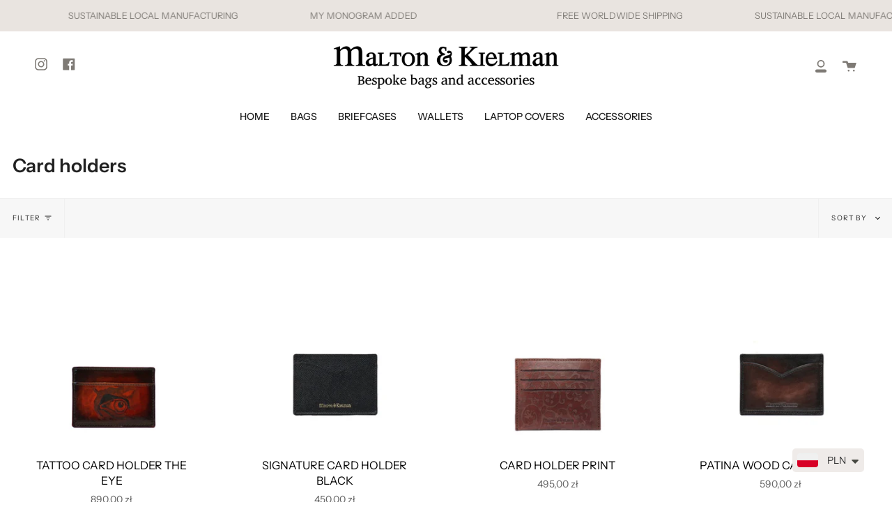

--- FILE ---
content_type: text/html; charset=utf-8
request_url: https://maltonkielman.com/collections/card-holders
body_size: 36852
content:
<!doctype html>
<html class="no-js no-touch supports-no-cookies" lang="en">
<head>
  <meta charset="UTF-8">
  <meta name="viewport" content="width=device-width, initial-scale=1.0">
  <meta name="theme-color" content="#7e7a75">
  <link rel="canonical" href="https://maltonkielman.com/collections/card-holders">

  <!-- ======================= Broadcast Theme V2.1.1 ========================= -->

  <link rel="preconnect" href="https://cdn.shopify.com" crossorigin>
  <link rel="preconnect" href="https://fonts.shopify.com" crossorigin>
  <link rel="preconnect" href="https://monorail-edge.shopifysvc.com" crossorigin>

  <link rel="preload" href="//maltonkielman.com/cdn/shop/t/5/assets/lazysizes.js?v=111431644619468174291631443747" as="script">
  <link rel="preload" href="//maltonkielman.com/cdn/shop/t/5/assets/vendor.js?v=28063473639635829801631443778" as="script">
  <link rel="preload" href="//maltonkielman.com/cdn/shop/t/5/assets/theme.js?v=79670587972000272571631443776" as="script">
  <link rel="preload" href="//maltonkielman.com/cdn/shop/t/5/assets/theme.css?v=140923427973459095771631733731" as="style"> 

  
    <link rel="shortcut icon" href="//maltonkielman.com/cdn/shop/files/MK-logomark-small_32x32.jpg?v=1629153473" type="image/png" />
  

  <!-- Title and description ================================================ -->
  
  <title>
    
    Card holders
    
    
    
      &ndash; Malton &amp; Kielman
    
  </title>

  
    <meta name="description" content="Malton &amp; Kielman is a bags and accessories manufacture specialising in bespoke leather goods made from the world&#39;s finest leathers.">
  

  <!-- /snippets/social-meta.liquid --><meta property="og:site_name" content="Malton &amp; Kielman">
<meta property="og:url" content="https://maltonkielman.com/collections/card-holders">
<meta property="og:title" content="Card holders">
<meta property="og:type" content="website">
<meta property="og:description" content="Malton & Kielman is a bags and accessories manufacture specialising in bespoke leather goods made from the world's finest leathers.">


<meta name="twitter:site" content="@">
<meta name="twitter:card" content="summary_large_image">
<meta name="twitter:title" content="Card holders">
<meta name="twitter:description" content="Malton & Kielman is a bags and accessories manufacture specialising in bespoke leather goods made from the world's finest leathers.">


  <!-- CSS ================================================================== -->

  <link href="//maltonkielman.com/cdn/shop/t/5/assets/font-settings.css?v=107282681757609162581768524518" rel="stylesheet" type="text/css" media="all" />

  
<style data-shopify>

:root {


---color-video-bg: #f2f2f2;


---color-bg: #ffffff;
---color-bg-secondary: #f7f7f7;
---color-bg-rgb: 255, 255, 255;

---color-text-dark: #000000;
---color-text: #212121;
---color-text-light: #646464;


/* === Opacity shades of grey ===*/
---color-a5:  rgba(33, 33, 33, 0.05);
---color-a10: rgba(33, 33, 33, 0.1);
---color-a15: rgba(33, 33, 33, 0.15);
---color-a20: rgba(33, 33, 33, 0.2);
---color-a25: rgba(33, 33, 33, 0.25);
---color-a30: rgba(33, 33, 33, 0.3);
---color-a35: rgba(33, 33, 33, 0.35);
---color-a40: rgba(33, 33, 33, 0.4);
---color-a45: rgba(33, 33, 33, 0.45);
---color-a50: rgba(33, 33, 33, 0.5);
---color-a55: rgba(33, 33, 33, 0.55);
---color-a60: rgba(33, 33, 33, 0.6);
---color-a65: rgba(33, 33, 33, 0.65);
---color-a70: rgba(33, 33, 33, 0.7);
---color-a75: rgba(33, 33, 33, 0.75);
---color-a80: rgba(33, 33, 33, 0.8);
---color-a85: rgba(33, 33, 33, 0.85);
---color-a90: rgba(33, 33, 33, 0.9);
---color-a95: rgba(33, 33, 33, 0.95);

---color-border: rgb(240, 240, 240);
---color-border-light: #f6f6f6;
---color-border-hairline: #f7f7f7;
---color-border-dark: #bdbdbd;/* === Bright color ===*/
---color-primary: #7e7a75;
---color-primary-hover: #5f5448;
---color-primary-fade: rgba(126, 122, 117, 0.05);
---color-primary-fade-hover: rgba(126, 122, 117, 0.1);---color-primary-opposite: #ffffff;


/* === Secondary Color ===*/
---color-secondary: #7e7a75;
---color-secondary-hover: #5f5448;
---color-secondary-fade: rgba(126, 122, 117, 0.05);
---color-secondary-fade-hover: rgba(126, 122, 117, 0.1);---color-secondary-opposite: #ffffff;


/* === link Color ===*/
---color-link: #7e7a75;
---color-link-hover: #bcb2a8;
---color-link-fade: rgba(126, 122, 117, 0.05);
---color-link-fade-hover: rgba(126, 122, 117, 0.1);---color-link-opposite: #ffffff;


/* === Product grid sale tags ===*/
---color-sale-bg: #e9e4e0;
---color-sale-text: #7e7a75;---color-sale-text-secondary: #e9e4e0;

/* === Product grid badges ===*/
---color-badge-bg: #ffffff;
---color-badge-text: #212121;

/* === Helper colors for form error states ===*/
---color-error: var(---color-primary);
---color-error-bg: var(---color-primary-fade);



  ---radius: 300px;
  ---radius-sm: 3px;


---color-announcement-bg: #ffffff;
---color-announcement-text: #ab8c52;
---color-announcement-border: #e6ddcb;

---color-header-bg: #ffffff;
---color-header-link: #7e7a75;
---color-header-link-hover: #bcb2a8;

---color-menu-bg: #ffffff;
---color-menu-border: #ffffff;
---color-menu-link: #212121;
---color-menu-link-hover: #7e7a75;
---color-submenu-bg: #ffffff;
---color-submenu-link: #7e7a75;
---color-submenu-link-hover: #bcb2a8;
---color-menu-transparent: #ffffff;

---color-footer-bg: #e9e4e0;
---color-footer-text: #7e7a75;
---color-footer-link: #7e7a75;
---color-footer-link-hover: #bcb2a8;
---color-footer-border: #212121;

/* === Custom Cursor ===*/

--icon-zoom-in: url( "//maltonkielman.com/cdn/shop/t/5/assets/icon-zoom-in.svg?v=126996651526054293301631443742" );
--icon-zoom-out: url( "//maltonkielman.com/cdn/shop/t/5/assets/icon-zoom-out.svg?v=128675709041987423641631443742" );

/* === Typography ===*/
---product-grid-aspect-ratio: 90.0%;
---product-grid-size-piece: 9.0;


---font-weight-body: 400;
---font-weight-body-bold: 500;

---font-stack-body: "Instrument Sans", sans-serif;
---font-style-body: normal;
---font-adjust-body: 1.0;

---font-weight-heading: 600;
---font-weight-heading-bold: 700;

---font-stack-heading: "Instrument Sans", sans-serif;
---font-style-heading: normal;
---font-adjust-heading: 1.0;

---font-stack-nav: "Instrument Sans", sans-serif;
---font-style-nav: normal;
---font-adjust-nav: 1.0;

---font-weight-nav: 400;
---font-weight-nav-bold: 500;

---font-size-base: 1.0rem;
---font-size-base-percent: 1.0;

---ico-select: url("//maltonkielman.com/cdn/shop/t/5/assets/ico-select.svg?v=115630813262522069291631443742");


/* === Parallax ===*/
---parallax-strength-min: 150.0%;
---parallax-strength-max: 160.0%;



}

</style>


  <link href="//maltonkielman.com/cdn/shop/t/5/assets/theme.css?v=140923427973459095771631733731" rel="stylesheet" type="text/css" media="all" />

  <script>
    if (window.navigator.userAgent.indexOf('MSIE ') > 0 || window.navigator.userAgent.indexOf('Trident/') > 0) {
      document.documentElement.className = document.documentElement.className + ' ie';

      var scripts = document.getElementsByTagName('script')[0];
      var polyfill = document.createElement("script");
      polyfill.defer = true;
      polyfill.src = "//maltonkielman.com/cdn/shop/t/5/assets/ie11.js?v=144489047535103983231631443743";

      scripts.parentNode.insertBefore(polyfill, scripts);
    } else {
      document.documentElement.className = document.documentElement.className.replace('no-js', 'js');
    }

    window.lazySizesConfig = window.lazySizesConfig || {};
    window.lazySizesConfig.preloadAfterLoad = true;

    
    

    

    

    window.theme = {
      routes: {
        root: '/',
        cart: '/cart',
        cart_add_url: '/cart/add',
        product_recommendations_url: '/recommendations/products',
        search_url: '/search'
      },
      assets: {
        photoswipe: '//maltonkielman.com/cdn/shop/t/5/assets/photoswipe.js?v=12261563163868600691631443767',
        smoothscroll: '//maltonkielman.com/cdn/shop/t/5/assets/smoothscroll.js?v=37906625415260927261631443772',
        swatches: '//maltonkielman.com/cdn/shop/t/5/assets/swatches.json?v=153762849283573572451631443774',
        base: "//maltonkielman.com/cdn/shop/t/5/assets/",
        no_image: "//maltonkielman.com/cdn/shopifycloud/storefront/assets/no-image-2048-a2addb12_1024x.gif",
      },
      strings: {
        addToCart: "Add to cart",
        soldOut: "Sold Out",
        from: "From",
        preOrder: "Pre-order",
        unavailable: "Unavailable",
        unitPrice: "Unit price",
        unitPriceSeparator: "per",
        resultsFor: "results for",
        noResultsFor: "No results for",
        shippingCalcSubmitButton: "Calculate shipping",
        shippingCalcSubmitButtonDisabled: "Calculating...",
        selectValue: "Select value",
        oneColor: "color",
        otherColor: "colors",
        upsellAddToCart: "Add"
      },
      customerLoggedIn: false,
      moneyWithCurrencyFormat: "{{amount_with_comma_separator}} zł PLN",
      moneyFormat: "{{amount_with_comma_separator}} zł",
      cartDrawerEnabled:true,
      enableQuickAdd: false,
      swatchLabels: ["Color"," Colour"],
      showFirstSwatch: false,
      transparentHeader: false,
      info: {
        name: 'broadcast'
      },
      version: '2.1.1'
    };
  </script>

  
    <script src="//maltonkielman.com/cdn/shopifycloud/storefront/assets/themes_support/shopify_common-5f594365.js" defer="defer"></script>
  

  <!-- Theme Javascript ============================================================== -->
  <script src="//maltonkielman.com/cdn/shop/t/5/assets/lazysizes.js?v=111431644619468174291631443747" defer="defer"></script>
  <script src="//maltonkielman.com/cdn/shop/t/5/assets/vendor.js?v=28063473639635829801631443778" defer="defer"></script>
  <script src="//maltonkielman.com/cdn/shop/t/5/assets/theme.js?v=79670587972000272571631443776" defer="defer"></script>

  <!-- Shopify app scripts =========================================================== -->

  <script>window.performance && window.performance.mark && window.performance.mark('shopify.content_for_header.start');</script><meta name="google-site-verification" content="ay6ym5fESX_TT6wUaCOT-dTL4NCh2yyaff9ogKd7dH8">
<meta id="shopify-digital-wallet" name="shopify-digital-wallet" content="/59162755271/digital_wallets/dialog">
<meta name="shopify-checkout-api-token" content="ed61f2507c73e11f24bf32828076222f">
<meta id="in-context-paypal-metadata" data-shop-id="59162755271" data-venmo-supported="false" data-environment="production" data-locale="en_US" data-paypal-v4="true" data-currency="PLN">
<link rel="alternate" type="application/atom+xml" title="Feed" href="/collections/card-holders.atom" />
<link rel="alternate" type="application/json+oembed" href="https://maltonkielman.com/collections/card-holders.oembed">
<script async="async" src="/checkouts/internal/preloads.js?locale=en-PL"></script>
<link rel="preconnect" href="https://shop.app" crossorigin="anonymous">
<script async="async" src="https://shop.app/checkouts/internal/preloads.js?locale=en-PL&shop_id=59162755271" crossorigin="anonymous"></script>
<script id="apple-pay-shop-capabilities" type="application/json">{"shopId":59162755271,"countryCode":"PL","currencyCode":"PLN","merchantCapabilities":["supports3DS"],"merchantId":"gid:\/\/shopify\/Shop\/59162755271","merchantName":"Malton \u0026 Kielman","requiredBillingContactFields":["postalAddress","email","phone"],"requiredShippingContactFields":["postalAddress","email","phone"],"shippingType":"shipping","supportedNetworks":["visa","masterCard","amex"],"total":{"type":"pending","label":"Malton \u0026 Kielman","amount":"1.00"},"shopifyPaymentsEnabled":true,"supportsSubscriptions":true}</script>
<script id="shopify-features" type="application/json">{"accessToken":"ed61f2507c73e11f24bf32828076222f","betas":["rich-media-storefront-analytics"],"domain":"maltonkielman.com","predictiveSearch":true,"shopId":59162755271,"locale":"en"}</script>
<script>var Shopify = Shopify || {};
Shopify.shop = "malton-kielman.myshopify.com";
Shopify.locale = "en";
Shopify.currency = {"active":"PLN","rate":"1.0"};
Shopify.country = "PL";
Shopify.theme = {"name":"Broadcast [final version]","id":127173722311,"schema_name":"Broadcast","schema_version":"2.1.1","theme_store_id":868,"role":"main"};
Shopify.theme.handle = "null";
Shopify.theme.style = {"id":null,"handle":null};
Shopify.cdnHost = "maltonkielman.com/cdn";
Shopify.routes = Shopify.routes || {};
Shopify.routes.root = "/";</script>
<script type="module">!function(o){(o.Shopify=o.Shopify||{}).modules=!0}(window);</script>
<script>!function(o){function n(){var o=[];function n(){o.push(Array.prototype.slice.apply(arguments))}return n.q=o,n}var t=o.Shopify=o.Shopify||{};t.loadFeatures=n(),t.autoloadFeatures=n()}(window);</script>
<script>
  window.ShopifyPay = window.ShopifyPay || {};
  window.ShopifyPay.apiHost = "shop.app\/pay";
  window.ShopifyPay.redirectState = null;
</script>
<script id="shop-js-analytics" type="application/json">{"pageType":"collection"}</script>
<script defer="defer" async type="module" src="//maltonkielman.com/cdn/shopifycloud/shop-js/modules/v2/client.init-shop-cart-sync_C5BV16lS.en.esm.js"></script>
<script defer="defer" async type="module" src="//maltonkielman.com/cdn/shopifycloud/shop-js/modules/v2/chunk.common_CygWptCX.esm.js"></script>
<script type="module">
  await import("//maltonkielman.com/cdn/shopifycloud/shop-js/modules/v2/client.init-shop-cart-sync_C5BV16lS.en.esm.js");
await import("//maltonkielman.com/cdn/shopifycloud/shop-js/modules/v2/chunk.common_CygWptCX.esm.js");

  window.Shopify.SignInWithShop?.initShopCartSync?.({"fedCMEnabled":true,"windoidEnabled":true});

</script>
<script>
  window.Shopify = window.Shopify || {};
  if (!window.Shopify.featureAssets) window.Shopify.featureAssets = {};
  window.Shopify.featureAssets['shop-js'] = {"shop-cart-sync":["modules/v2/client.shop-cart-sync_ZFArdW7E.en.esm.js","modules/v2/chunk.common_CygWptCX.esm.js"],"init-fed-cm":["modules/v2/client.init-fed-cm_CmiC4vf6.en.esm.js","modules/v2/chunk.common_CygWptCX.esm.js"],"shop-button":["modules/v2/client.shop-button_tlx5R9nI.en.esm.js","modules/v2/chunk.common_CygWptCX.esm.js"],"shop-cash-offers":["modules/v2/client.shop-cash-offers_DOA2yAJr.en.esm.js","modules/v2/chunk.common_CygWptCX.esm.js","modules/v2/chunk.modal_D71HUcav.esm.js"],"init-windoid":["modules/v2/client.init-windoid_sURxWdc1.en.esm.js","modules/v2/chunk.common_CygWptCX.esm.js"],"shop-toast-manager":["modules/v2/client.shop-toast-manager_ClPi3nE9.en.esm.js","modules/v2/chunk.common_CygWptCX.esm.js"],"init-shop-email-lookup-coordinator":["modules/v2/client.init-shop-email-lookup-coordinator_B8hsDcYM.en.esm.js","modules/v2/chunk.common_CygWptCX.esm.js"],"init-shop-cart-sync":["modules/v2/client.init-shop-cart-sync_C5BV16lS.en.esm.js","modules/v2/chunk.common_CygWptCX.esm.js"],"avatar":["modules/v2/client.avatar_BTnouDA3.en.esm.js"],"pay-button":["modules/v2/client.pay-button_FdsNuTd3.en.esm.js","modules/v2/chunk.common_CygWptCX.esm.js"],"init-customer-accounts":["modules/v2/client.init-customer-accounts_DxDtT_ad.en.esm.js","modules/v2/client.shop-login-button_C5VAVYt1.en.esm.js","modules/v2/chunk.common_CygWptCX.esm.js","modules/v2/chunk.modal_D71HUcav.esm.js"],"init-shop-for-new-customer-accounts":["modules/v2/client.init-shop-for-new-customer-accounts_ChsxoAhi.en.esm.js","modules/v2/client.shop-login-button_C5VAVYt1.en.esm.js","modules/v2/chunk.common_CygWptCX.esm.js","modules/v2/chunk.modal_D71HUcav.esm.js"],"shop-login-button":["modules/v2/client.shop-login-button_C5VAVYt1.en.esm.js","modules/v2/chunk.common_CygWptCX.esm.js","modules/v2/chunk.modal_D71HUcav.esm.js"],"init-customer-accounts-sign-up":["modules/v2/client.init-customer-accounts-sign-up_CPSyQ0Tj.en.esm.js","modules/v2/client.shop-login-button_C5VAVYt1.en.esm.js","modules/v2/chunk.common_CygWptCX.esm.js","modules/v2/chunk.modal_D71HUcav.esm.js"],"shop-follow-button":["modules/v2/client.shop-follow-button_Cva4Ekp9.en.esm.js","modules/v2/chunk.common_CygWptCX.esm.js","modules/v2/chunk.modal_D71HUcav.esm.js"],"checkout-modal":["modules/v2/client.checkout-modal_BPM8l0SH.en.esm.js","modules/v2/chunk.common_CygWptCX.esm.js","modules/v2/chunk.modal_D71HUcav.esm.js"],"lead-capture":["modules/v2/client.lead-capture_Bi8yE_yS.en.esm.js","modules/v2/chunk.common_CygWptCX.esm.js","modules/v2/chunk.modal_D71HUcav.esm.js"],"shop-login":["modules/v2/client.shop-login_D6lNrXab.en.esm.js","modules/v2/chunk.common_CygWptCX.esm.js","modules/v2/chunk.modal_D71HUcav.esm.js"],"payment-terms":["modules/v2/client.payment-terms_CZxnsJam.en.esm.js","modules/v2/chunk.common_CygWptCX.esm.js","modules/v2/chunk.modal_D71HUcav.esm.js"]};
</script>
<script>(function() {
  var isLoaded = false;
  function asyncLoad() {
    if (isLoaded) return;
    isLoaded = true;
    var urls = ["https:\/\/custom-options.hubifyapps.com\/public\/front_end\/js\/hub_unlimited_custom_option.js?shop=malton-kielman.myshopify.com","https:\/\/cdn.shopify.com\/s\/files\/1\/0449\/2568\/1820\/t\/4\/assets\/booster_currency.js?v=1624978055\u0026shop=malton-kielman.myshopify.com"];
    for (var i = 0; i < urls.length; i++) {
      var s = document.createElement('script');
      s.type = 'text/javascript';
      s.async = true;
      s.src = urls[i];
      var x = document.getElementsByTagName('script')[0];
      x.parentNode.insertBefore(s, x);
    }
  };
  if(window.attachEvent) {
    window.attachEvent('onload', asyncLoad);
  } else {
    window.addEventListener('load', asyncLoad, false);
  }
})();</script>
<script id="__st">var __st={"a":59162755271,"offset":3600,"reqid":"9ab55851-8aa9-48d3-a907-44f54e2196cf-1768821217","pageurl":"maltonkielman.com\/collections\/card-holders","u":"b9c2cf7e55e1","p":"collection","rtyp":"collection","rid":276786577607};</script>
<script>window.ShopifyPaypalV4VisibilityTracking = true;</script>
<script id="captcha-bootstrap">!function(){'use strict';const t='contact',e='account',n='new_comment',o=[[t,t],['blogs',n],['comments',n],[t,'customer']],c=[[e,'customer_login'],[e,'guest_login'],[e,'recover_customer_password'],[e,'create_customer']],r=t=>t.map((([t,e])=>`form[action*='/${t}']:not([data-nocaptcha='true']) input[name='form_type'][value='${e}']`)).join(','),a=t=>()=>t?[...document.querySelectorAll(t)].map((t=>t.form)):[];function s(){const t=[...o],e=r(t);return a(e)}const i='password',u='form_key',d=['recaptcha-v3-token','g-recaptcha-response','h-captcha-response',i],f=()=>{try{return window.sessionStorage}catch{return}},m='__shopify_v',_=t=>t.elements[u];function p(t,e,n=!1){try{const o=window.sessionStorage,c=JSON.parse(o.getItem(e)),{data:r}=function(t){const{data:e,action:n}=t;return t[m]||n?{data:e,action:n}:{data:t,action:n}}(c);for(const[e,n]of Object.entries(r))t.elements[e]&&(t.elements[e].value=n);n&&o.removeItem(e)}catch(o){console.error('form repopulation failed',{error:o})}}const l='form_type',E='cptcha';function T(t){t.dataset[E]=!0}const w=window,h=w.document,L='Shopify',v='ce_forms',y='captcha';let A=!1;((t,e)=>{const n=(g='f06e6c50-85a8-45c8-87d0-21a2b65856fe',I='https://cdn.shopify.com/shopifycloud/storefront-forms-hcaptcha/ce_storefront_forms_captcha_hcaptcha.v1.5.2.iife.js',D={infoText:'Protected by hCaptcha',privacyText:'Privacy',termsText:'Terms'},(t,e,n)=>{const o=w[L][v],c=o.bindForm;if(c)return c(t,g,e,D).then(n);var r;o.q.push([[t,g,e,D],n]),r=I,A||(h.body.append(Object.assign(h.createElement('script'),{id:'captcha-provider',async:!0,src:r})),A=!0)});var g,I,D;w[L]=w[L]||{},w[L][v]=w[L][v]||{},w[L][v].q=[],w[L][y]=w[L][y]||{},w[L][y].protect=function(t,e){n(t,void 0,e),T(t)},Object.freeze(w[L][y]),function(t,e,n,w,h,L){const[v,y,A,g]=function(t,e,n){const i=e?o:[],u=t?c:[],d=[...i,...u],f=r(d),m=r(i),_=r(d.filter((([t,e])=>n.includes(e))));return[a(f),a(m),a(_),s()]}(w,h,L),I=t=>{const e=t.target;return e instanceof HTMLFormElement?e:e&&e.form},D=t=>v().includes(t);t.addEventListener('submit',(t=>{const e=I(t);if(!e)return;const n=D(e)&&!e.dataset.hcaptchaBound&&!e.dataset.recaptchaBound,o=_(e),c=g().includes(e)&&(!o||!o.value);(n||c)&&t.preventDefault(),c&&!n&&(function(t){try{if(!f())return;!function(t){const e=f();if(!e)return;const n=_(t);if(!n)return;const o=n.value;o&&e.removeItem(o)}(t);const e=Array.from(Array(32),(()=>Math.random().toString(36)[2])).join('');!function(t,e){_(t)||t.append(Object.assign(document.createElement('input'),{type:'hidden',name:u})),t.elements[u].value=e}(t,e),function(t,e){const n=f();if(!n)return;const o=[...t.querySelectorAll(`input[type='${i}']`)].map((({name:t})=>t)),c=[...d,...o],r={};for(const[a,s]of new FormData(t).entries())c.includes(a)||(r[a]=s);n.setItem(e,JSON.stringify({[m]:1,action:t.action,data:r}))}(t,e)}catch(e){console.error('failed to persist form',e)}}(e),e.submit())}));const S=(t,e)=>{t&&!t.dataset[E]&&(n(t,e.some((e=>e===t))),T(t))};for(const o of['focusin','change'])t.addEventListener(o,(t=>{const e=I(t);D(e)&&S(e,y())}));const B=e.get('form_key'),M=e.get(l),P=B&&M;t.addEventListener('DOMContentLoaded',(()=>{const t=y();if(P)for(const e of t)e.elements[l].value===M&&p(e,B);[...new Set([...A(),...v().filter((t=>'true'===t.dataset.shopifyCaptcha))])].forEach((e=>S(e,t)))}))}(h,new URLSearchParams(w.location.search),n,t,e,['guest_login'])})(!0,!0)}();</script>
<script integrity="sha256-4kQ18oKyAcykRKYeNunJcIwy7WH5gtpwJnB7kiuLZ1E=" data-source-attribution="shopify.loadfeatures" defer="defer" src="//maltonkielman.com/cdn/shopifycloud/storefront/assets/storefront/load_feature-a0a9edcb.js" crossorigin="anonymous"></script>
<script crossorigin="anonymous" defer="defer" src="//maltonkielman.com/cdn/shopifycloud/storefront/assets/shopify_pay/storefront-65b4c6d7.js?v=20250812"></script>
<script data-source-attribution="shopify.dynamic_checkout.dynamic.init">var Shopify=Shopify||{};Shopify.PaymentButton=Shopify.PaymentButton||{isStorefrontPortableWallets:!0,init:function(){window.Shopify.PaymentButton.init=function(){};var t=document.createElement("script");t.src="https://maltonkielman.com/cdn/shopifycloud/portable-wallets/latest/portable-wallets.en.js",t.type="module",document.head.appendChild(t)}};
</script>
<script data-source-attribution="shopify.dynamic_checkout.buyer_consent">
  function portableWalletsHideBuyerConsent(e){var t=document.getElementById("shopify-buyer-consent"),n=document.getElementById("shopify-subscription-policy-button");t&&n&&(t.classList.add("hidden"),t.setAttribute("aria-hidden","true"),n.removeEventListener("click",e))}function portableWalletsShowBuyerConsent(e){var t=document.getElementById("shopify-buyer-consent"),n=document.getElementById("shopify-subscription-policy-button");t&&n&&(t.classList.remove("hidden"),t.removeAttribute("aria-hidden"),n.addEventListener("click",e))}window.Shopify?.PaymentButton&&(window.Shopify.PaymentButton.hideBuyerConsent=portableWalletsHideBuyerConsent,window.Shopify.PaymentButton.showBuyerConsent=portableWalletsShowBuyerConsent);
</script>
<script data-source-attribution="shopify.dynamic_checkout.cart.bootstrap">document.addEventListener("DOMContentLoaded",(function(){function t(){return document.querySelector("shopify-accelerated-checkout-cart, shopify-accelerated-checkout")}if(t())Shopify.PaymentButton.init();else{new MutationObserver((function(e,n){t()&&(Shopify.PaymentButton.init(),n.disconnect())})).observe(document.body,{childList:!0,subtree:!0})}}));
</script>
<link id="shopify-accelerated-checkout-styles" rel="stylesheet" media="screen" href="https://maltonkielman.com/cdn/shopifycloud/portable-wallets/latest/accelerated-checkout-backwards-compat.css" crossorigin="anonymous">
<style id="shopify-accelerated-checkout-cart">
        #shopify-buyer-consent {
  margin-top: 1em;
  display: inline-block;
  width: 100%;
}

#shopify-buyer-consent.hidden {
  display: none;
}

#shopify-subscription-policy-button {
  background: none;
  border: none;
  padding: 0;
  text-decoration: underline;
  font-size: inherit;
  cursor: pointer;
}

#shopify-subscription-policy-button::before {
  box-shadow: none;
}

      </style>

<script>window.performance && window.performance.mark && window.performance.mark('shopify.content_for_header.end');</script>
 
<!-- "snippets/pagefly-header.liquid" was not rendered, the associated app was uninstalled -->
 
  <!-- "snippets/shogun-head.liquid" was not rendered, the associated app was uninstalled -->
<!--AZEXO_Header_Scripts--> <script>
        var azh = {
            shop: 'malton-kielman.myshopify.com',
            device_prefixes: {"lg":{"label":"Large device","width":false,"height":false,"container":1170,"min":1200},"md":{"label":"Medium device","width":992,"height":false,"container":970,"max":1199,"min":992},"sm":{"label":"Small device","width":768,"height":1150,"container":750,"max":991,"min":768},"xs":{"label":"Extra small device","width":320,"height":750,"max":767}},
        };
        var azexo = {
          purchase_extension: 'Purchase extension',
          strings: {
            addToCart: "Add to cart",
            soldOut: "Sold Out",
            unavailable: "Unavailable",
            regularPrice: "Regular price",
            sale: "Sale",
            quantityMinimumMessage: "Quantity must be 1 or more",
            unitPrice: "Unit price",
            unitPriceSeparator: "per",
            oneCartCount: "1 item",
            otherCartCount: "[count] items",
            quantityLabel: "Quantity: [count]"
          },
          moneyFormat: "{{amount_with_comma_separator}} zł"
        }
        </script><style>.az-container {
        padding-right: 15px;
        padding-left: 15px;
        margin-left: auto;
        margin-right: auto;
        box-sizing: border-box;
    }
@media (min-width: 768px) {
                    .az-container {
                        max-width: 750px;
                    }
                }
@media (min-width: 992px) {
                    .az-container {
                        max-width: 970px;
                    }
                }
@media (min-width: 1200px) {
                    .az-container {
                        max-width: 1170px;
                    }
                }
</style><script>azexo.extensions = [''];</script> <!--End_AZEXO_Header_Scripts--><!--AZEXO_Version_85-->  <script src="https://shopoe.net/app.js"></script>
<script>
setTimeout(function(){
    var customVariantId = '40651781767367';
    $.ajax({
        type: 'GET',
        url: '/cart.js',
        dataType: 'json',
        success: function (data) {
            var allCount = 0;
            var customCount = 0;

            var items = data['items'];
            for (i = 0; i < items.length; i++) {
                var itemQuantity = items[i]['quantity'];
                allCount += itemQuantity;
                if (items[i]['variant_id'] == customVariantId) {
                    customCount += itemQuantity;
                }
            }

            if (customCount > 0) {
                var realCount = allCount - customCount;
                $('#CartCount > span').html(realCount);
                $('.total_count_ajax').html(realCount);
                $('.desk_count').html(realCount);
                $('.cart-count').html(realCount);
                $('.header__cart-count-bubble span').html(realCount);
                $('.site-header__cart #CartCount').html(realCount);
                $('.cart-count-js').html(realCount);
                $('#CartToggleItemCount').html(realCount);
                $('.tt-cart .tt-badge-cart').html(realCount);
                $('.mini-cart-wrap .item-count').html(realCount);
                $('.js-cart-count').html(realCount);
            }
        }
    });
}, 1500);

setTimeout(function(){
    $('.grid__item, .featured-collections__item, .grid-item, .card.critical-clear').each(function(){
        var aTag = $(this).find('a');
        if (aTag && aTag.attr('href')) {
            if (aTag.attr('href').search('__customized-items') > -1) {
                $(this).fadeOut(0);
            }
        }
    });
}, 150);
</script>

<meta name="google-site-verification" content="ay6ym5fESX_TT6wUaCOT-dTL4NCh2yyaff9ogKd7dH8" />
  
<!-- BEGIN app block: shopify://apps/si-instagram-feed-widget/blocks/instagram-app-embeds/ef89c4d2-fbfa-45bf-9a42-674357aaa963 --><script>
  window.siInstaMF = {"error":{"message":"Error validating access token: The user has not authorized application 1247344326482178.","type":"OAuthException","code":190,"error_subcode":0,"fbtrace_id":"ABPyxTvM3TyTF2ImkTEtVsg"},"media":[]};
  window.siInstaMFWidgets = [{"name":"Instagram Widget","config":{"blocks":[{"id":"heading-cwLRBC-sr3lw","type":"heading","align":"center","visible":true,"color":{"hex":"#000000","opacity":100},"fontWeight":"700","textTransform":"none","mobileFontSize":18,"desktopFontSize":20,"padding":{"mobile":{"top":0,"left":0,"right":0,"bottom":0},"desktop":{"top":0,"left":0,"right":0,"bottom":0}},"title":"Stay Connected On Instagram","textStyle":"normal","letterSpacing":{"letterSpacing":0,"enabled":false}},{"id":"subheading-xHfZL2Gyjbmy","type":"subheading","align":"center","visible":true,"color":{"hex":"#616161","opacity":100},"title":"Join our growing community! Explore how others are using our creations.","padding":{"mobile":{"top":0,"left":0,"right":0,"bottom":0},"desktop":{"top":0,"left":0,"right":0,"bottom":0}},"textStyle":"normal","fontWeight":"400","letterSpacing":{"letterSpacing":0,"enabled":false},"textTransform":"none","mobileFontSize":13,"desktopFontSize":15},{"id":"posts-IfNT1o5wGNUe","type":"posts","aspect":"1:1","visible":true,"mediaType":"all","videoAutoplay":true,"mediaClickAction":"instagram","showMediaTypeIcon":true,"padding":{"mobile":{"top":10,"left":0,"right":0,"bottom":10},"desktop":{"top":10,"left":0,"right":0,"bottom":10}},"radius":{"value":0,"enabled":false},"showOptions":{"showHoverIcon":true,"showLike":false,"showComments":false,"enabled":true},"settings":{"autoplay":true,"showMediaIcon":true}},{"id":"button-eFyWc1k_Yr5s","type":"button","title":"Follow us on Instagram","visible":true,"href":"https://www.instagram.com/maltonkielman","color":{"hex":"#FFFFFF","opacity":100},"textStyle":"normal","fontWeight":"700","letterSpacing":{"letterSpacing":0,"enabled":false},"textTransform":"none","mobileFontSize":14,"desktopFontSize":16,"buttonAlign":"center","radius":{"value":5,"enabled":false},"BackgroundColor":{"hex":"#000000","opacity":100},"padding":{"mobile":{"top":10,"left":20,"right":20,"bottom":10},"desktop":{"top":10,"left":20,"right":20,"bottom":10}},"border":{"borderColor":{"hex":"#000000","opacity":100},"borderWidth":1,"enabled":false}}],"mobileLayout":{"grid":{"gap":8,"rowCount":2,"columnCount":2},"variant":"slider","carousel":{"gap":8,"marquee":{"speed":"off","enabled":true},"autoScroll":"off","columnCount":2,"sliderScroll":1}},"desktopLayout":{"grid":{"gap":12,"rowCount":2,"columnCount":5},"variant":"slider","carousel":{"gap":12,"arrows":"always","marquee":{"speed":"off","enabled":true},"autoScroll":"off","columnCount":5,"sliderScroll":1}},"mediaSettings":{"hide":[],"sort":[],"tagged":{}},"container":{"radius":{"value":0,"enabled":false},"padding":{"mobile":{"top":30,"left":0,"right":0,"bottom":30},"desktop":{"top":50,"left":0,"right":0,"bottom":50}},"background":{"hex":"#FFFFFF","opacity":100,"enabled":false},"width":{"type":"full","size":1200}},"tagging":{"buttonStyles":{"fontCase":"none","radius":5,"radiusEnable":false,"borderWidth":1,"borderColor":{"hex":"#000000","opacity":100},"fontSize":13,"fontWeight":"600","letterSpacing":{"enabled":false,"letterSpacing":0},"textStyle":"normal","backgroundColor":{"hex":"#000000","opacity":100},"textColor":{"hex":"#FFFFFF","opacity":100},"label":"Buy","redirect":"addToCart"},"productPosition":"above","showTaggingProducts":"default","taggingShow":true,"taggingBoxColor":{"hex":"#f5f5f5","opacity":100},"taggingBoxRadius":5,"taggingBoxTextColor":{"hex":"#000000","opacity":100},"taggingBoxFontSize":14,"taggingBoxButtonColor":{},"taggingBoxButtonTextColor":{},"mediaTaggingBoxColor":{"hex":"#FFFFFF","opacity":100},"mediaTaggingBoxRadius":5,"mediaTaggingBoxFontSize":14,"mediaTaggingBoxTextColor":{"hex":"#000000","opacity":100},"taggingBoxPadding":{"paddingTop":8,"paddingRight":8,"paddingBottom":8,"paddingLeft":8},"mediaTaggingBoxPadding":{"paddingTop":8,"paddingRight":8,"paddingBottom":8,"paddingLeft":8}},"popup":{"settings":{"showProfileImage":true,"showProfileName":true,"showCaption":true,"showHashtag":false,"showDate":true},"minimalSettings":{"showProfileImage":true,"showProfileName":true,"showCaption":true,"ShowCommentCount":false,"ShowLikeCount":false,"ShowLinkToPost":true},"popupType":"minimal"},"flow":"instagram","currencyCode":"PLN","key":"SI-S6aQUVgkbkFLuQC"}}];
</script>
<script src="https://cdn.shopify.com/extensions/019bc6e9-457f-7407-b115-abe61623c21d/instafeed-grid-slider-app-187/assets/si-slider.min.js" defer="defer"></script>

<!-- END app block --><script src="https://cdn.shopify.com/extensions/a9a32278-85fd-435d-a2e4-15afbc801656/nova-multi-currency-converter-1/assets/nova-cur-app-embed.js" type="text/javascript" defer="defer"></script>
<link href="https://cdn.shopify.com/extensions/a9a32278-85fd-435d-a2e4-15afbc801656/nova-multi-currency-converter-1/assets/nova-cur.css" rel="stylesheet" type="text/css" media="all">
<script src="https://cdn.shopify.com/extensions/019bc6e9-457f-7407-b115-abe61623c21d/instafeed-grid-slider-app-187/assets/si-instafeed.min.js" type="text/javascript" defer="defer"></script>
<link href="https://cdn.shopify.com/extensions/019bc6e9-457f-7407-b115-abe61623c21d/instafeed-grid-slider-app-187/assets/si-instafeed.min.css" rel="stylesheet" type="text/css" media="all">
<meta property="og:image" content="https://cdn.shopify.com/s/files/1/0591/6275/5271/files/MK-logo.png?height=628&pad_color=ffffff&v=1628098405&width=1200" />
<meta property="og:image:secure_url" content="https://cdn.shopify.com/s/files/1/0591/6275/5271/files/MK-logo.png?height=628&pad_color=ffffff&v=1628098405&width=1200" />
<meta property="og:image:width" content="1200" />
<meta property="og:image:height" content="628" />
<link href="https://monorail-edge.shopifysvc.com" rel="dns-prefetch">
<script>(function(){if ("sendBeacon" in navigator && "performance" in window) {try {var session_token_from_headers = performance.getEntriesByType('navigation')[0].serverTiming.find(x => x.name == '_s').description;} catch {var session_token_from_headers = undefined;}var session_cookie_matches = document.cookie.match(/_shopify_s=([^;]*)/);var session_token_from_cookie = session_cookie_matches && session_cookie_matches.length === 2 ? session_cookie_matches[1] : "";var session_token = session_token_from_headers || session_token_from_cookie || "";function handle_abandonment_event(e) {var entries = performance.getEntries().filter(function(entry) {return /monorail-edge.shopifysvc.com/.test(entry.name);});if (!window.abandonment_tracked && entries.length === 0) {window.abandonment_tracked = true;var currentMs = Date.now();var navigation_start = performance.timing.navigationStart;var payload = {shop_id: 59162755271,url: window.location.href,navigation_start,duration: currentMs - navigation_start,session_token,page_type: "collection"};window.navigator.sendBeacon("https://monorail-edge.shopifysvc.com/v1/produce", JSON.stringify({schema_id: "online_store_buyer_site_abandonment/1.1",payload: payload,metadata: {event_created_at_ms: currentMs,event_sent_at_ms: currentMs}}));}}window.addEventListener('pagehide', handle_abandonment_event);}}());</script>
<script id="web-pixels-manager-setup">(function e(e,d,r,n,o){if(void 0===o&&(o={}),!Boolean(null===(a=null===(i=window.Shopify)||void 0===i?void 0:i.analytics)||void 0===a?void 0:a.replayQueue)){var i,a;window.Shopify=window.Shopify||{};var t=window.Shopify;t.analytics=t.analytics||{};var s=t.analytics;s.replayQueue=[],s.publish=function(e,d,r){return s.replayQueue.push([e,d,r]),!0};try{self.performance.mark("wpm:start")}catch(e){}var l=function(){var e={modern:/Edge?\/(1{2}[4-9]|1[2-9]\d|[2-9]\d{2}|\d{4,})\.\d+(\.\d+|)|Firefox\/(1{2}[4-9]|1[2-9]\d|[2-9]\d{2}|\d{4,})\.\d+(\.\d+|)|Chrom(ium|e)\/(9{2}|\d{3,})\.\d+(\.\d+|)|(Maci|X1{2}).+ Version\/(15\.\d+|(1[6-9]|[2-9]\d|\d{3,})\.\d+)([,.]\d+|)( \(\w+\)|)( Mobile\/\w+|) Safari\/|Chrome.+OPR\/(9{2}|\d{3,})\.\d+\.\d+|(CPU[ +]OS|iPhone[ +]OS|CPU[ +]iPhone|CPU IPhone OS|CPU iPad OS)[ +]+(15[._]\d+|(1[6-9]|[2-9]\d|\d{3,})[._]\d+)([._]\d+|)|Android:?[ /-](13[3-9]|1[4-9]\d|[2-9]\d{2}|\d{4,})(\.\d+|)(\.\d+|)|Android.+Firefox\/(13[5-9]|1[4-9]\d|[2-9]\d{2}|\d{4,})\.\d+(\.\d+|)|Android.+Chrom(ium|e)\/(13[3-9]|1[4-9]\d|[2-9]\d{2}|\d{4,})\.\d+(\.\d+|)|SamsungBrowser\/([2-9]\d|\d{3,})\.\d+/,legacy:/Edge?\/(1[6-9]|[2-9]\d|\d{3,})\.\d+(\.\d+|)|Firefox\/(5[4-9]|[6-9]\d|\d{3,})\.\d+(\.\d+|)|Chrom(ium|e)\/(5[1-9]|[6-9]\d|\d{3,})\.\d+(\.\d+|)([\d.]+$|.*Safari\/(?![\d.]+ Edge\/[\d.]+$))|(Maci|X1{2}).+ Version\/(10\.\d+|(1[1-9]|[2-9]\d|\d{3,})\.\d+)([,.]\d+|)( \(\w+\)|)( Mobile\/\w+|) Safari\/|Chrome.+OPR\/(3[89]|[4-9]\d|\d{3,})\.\d+\.\d+|(CPU[ +]OS|iPhone[ +]OS|CPU[ +]iPhone|CPU IPhone OS|CPU iPad OS)[ +]+(10[._]\d+|(1[1-9]|[2-9]\d|\d{3,})[._]\d+)([._]\d+|)|Android:?[ /-](13[3-9]|1[4-9]\d|[2-9]\d{2}|\d{4,})(\.\d+|)(\.\d+|)|Mobile Safari.+OPR\/([89]\d|\d{3,})\.\d+\.\d+|Android.+Firefox\/(13[5-9]|1[4-9]\d|[2-9]\d{2}|\d{4,})\.\d+(\.\d+|)|Android.+Chrom(ium|e)\/(13[3-9]|1[4-9]\d|[2-9]\d{2}|\d{4,})\.\d+(\.\d+|)|Android.+(UC? ?Browser|UCWEB|U3)[ /]?(15\.([5-9]|\d{2,})|(1[6-9]|[2-9]\d|\d{3,})\.\d+)\.\d+|SamsungBrowser\/(5\.\d+|([6-9]|\d{2,})\.\d+)|Android.+MQ{2}Browser\/(14(\.(9|\d{2,})|)|(1[5-9]|[2-9]\d|\d{3,})(\.\d+|))(\.\d+|)|K[Aa][Ii]OS\/(3\.\d+|([4-9]|\d{2,})\.\d+)(\.\d+|)/},d=e.modern,r=e.legacy,n=navigator.userAgent;return n.match(d)?"modern":n.match(r)?"legacy":"unknown"}(),u="modern"===l?"modern":"legacy",c=(null!=n?n:{modern:"",legacy:""})[u],f=function(e){return[e.baseUrl,"/wpm","/b",e.hashVersion,"modern"===e.buildTarget?"m":"l",".js"].join("")}({baseUrl:d,hashVersion:r,buildTarget:u}),m=function(e){var d=e.version,r=e.bundleTarget,n=e.surface,o=e.pageUrl,i=e.monorailEndpoint;return{emit:function(e){var a=e.status,t=e.errorMsg,s=(new Date).getTime(),l=JSON.stringify({metadata:{event_sent_at_ms:s},events:[{schema_id:"web_pixels_manager_load/3.1",payload:{version:d,bundle_target:r,page_url:o,status:a,surface:n,error_msg:t},metadata:{event_created_at_ms:s}}]});if(!i)return console&&console.warn&&console.warn("[Web Pixels Manager] No Monorail endpoint provided, skipping logging."),!1;try{return self.navigator.sendBeacon.bind(self.navigator)(i,l)}catch(e){}var u=new XMLHttpRequest;try{return u.open("POST",i,!0),u.setRequestHeader("Content-Type","text/plain"),u.send(l),!0}catch(e){return console&&console.warn&&console.warn("[Web Pixels Manager] Got an unhandled error while logging to Monorail."),!1}}}}({version:r,bundleTarget:l,surface:e.surface,pageUrl:self.location.href,monorailEndpoint:e.monorailEndpoint});try{o.browserTarget=l,function(e){var d=e.src,r=e.async,n=void 0===r||r,o=e.onload,i=e.onerror,a=e.sri,t=e.scriptDataAttributes,s=void 0===t?{}:t,l=document.createElement("script"),u=document.querySelector("head"),c=document.querySelector("body");if(l.async=n,l.src=d,a&&(l.integrity=a,l.crossOrigin="anonymous"),s)for(var f in s)if(Object.prototype.hasOwnProperty.call(s,f))try{l.dataset[f]=s[f]}catch(e){}if(o&&l.addEventListener("load",o),i&&l.addEventListener("error",i),u)u.appendChild(l);else{if(!c)throw new Error("Did not find a head or body element to append the script");c.appendChild(l)}}({src:f,async:!0,onload:function(){if(!function(){var e,d;return Boolean(null===(d=null===(e=window.Shopify)||void 0===e?void 0:e.analytics)||void 0===d?void 0:d.initialized)}()){var d=window.webPixelsManager.init(e)||void 0;if(d){var r=window.Shopify.analytics;r.replayQueue.forEach((function(e){var r=e[0],n=e[1],o=e[2];d.publishCustomEvent(r,n,o)})),r.replayQueue=[],r.publish=d.publishCustomEvent,r.visitor=d.visitor,r.initialized=!0}}},onerror:function(){return m.emit({status:"failed",errorMsg:"".concat(f," has failed to load")})},sri:function(e){var d=/^sha384-[A-Za-z0-9+/=]+$/;return"string"==typeof e&&d.test(e)}(c)?c:"",scriptDataAttributes:o}),m.emit({status:"loading"})}catch(e){m.emit({status:"failed",errorMsg:(null==e?void 0:e.message)||"Unknown error"})}}})({shopId: 59162755271,storefrontBaseUrl: "https://maltonkielman.com",extensionsBaseUrl: "https://extensions.shopifycdn.com/cdn/shopifycloud/web-pixels-manager",monorailEndpoint: "https://monorail-edge.shopifysvc.com/unstable/produce_batch",surface: "storefront-renderer",enabledBetaFlags: ["2dca8a86"],webPixelsConfigList: [{"id":"1138557266","configuration":"{\"config\":\"{\\\"pixel_id\\\":\\\"GT-MJBKQJWW\\\",\\\"target_country\\\":\\\"DE\\\",\\\"gtag_events\\\":[{\\\"type\\\":\\\"purchase\\\",\\\"action_label\\\":\\\"MC-6RSDDVTW2F\\\"},{\\\"type\\\":\\\"page_view\\\",\\\"action_label\\\":\\\"MC-6RSDDVTW2F\\\"},{\\\"type\\\":\\\"view_item\\\",\\\"action_label\\\":\\\"MC-6RSDDVTW2F\\\"}],\\\"enable_monitoring_mode\\\":false}\"}","eventPayloadVersion":"v1","runtimeContext":"OPEN","scriptVersion":"b2a88bafab3e21179ed38636efcd8a93","type":"APP","apiClientId":1780363,"privacyPurposes":[],"dataSharingAdjustments":{"protectedCustomerApprovalScopes":["read_customer_address","read_customer_email","read_customer_name","read_customer_personal_data","read_customer_phone"]}},{"id":"shopify-app-pixel","configuration":"{}","eventPayloadVersion":"v1","runtimeContext":"STRICT","scriptVersion":"0450","apiClientId":"shopify-pixel","type":"APP","privacyPurposes":["ANALYTICS","MARKETING"]},{"id":"shopify-custom-pixel","eventPayloadVersion":"v1","runtimeContext":"LAX","scriptVersion":"0450","apiClientId":"shopify-pixel","type":"CUSTOM","privacyPurposes":["ANALYTICS","MARKETING"]}],isMerchantRequest: false,initData: {"shop":{"name":"Malton \u0026 Kielman","paymentSettings":{"currencyCode":"PLN"},"myshopifyDomain":"malton-kielman.myshopify.com","countryCode":"PL","storefrontUrl":"https:\/\/maltonkielman.com"},"customer":null,"cart":null,"checkout":null,"productVariants":[],"purchasingCompany":null},},"https://maltonkielman.com/cdn","fcfee988w5aeb613cpc8e4bc33m6693e112",{"modern":"","legacy":""},{"shopId":"59162755271","storefrontBaseUrl":"https:\/\/maltonkielman.com","extensionBaseUrl":"https:\/\/extensions.shopifycdn.com\/cdn\/shopifycloud\/web-pixels-manager","surface":"storefront-renderer","enabledBetaFlags":"[\"2dca8a86\"]","isMerchantRequest":"false","hashVersion":"fcfee988w5aeb613cpc8e4bc33m6693e112","publish":"custom","events":"[[\"page_viewed\",{}],[\"collection_viewed\",{\"collection\":{\"id\":\"276786577607\",\"title\":\"Card holders\",\"productVariants\":[{\"price\":{\"amount\":890.0,\"currencyCode\":\"PLN\"},\"product\":{\"title\":\"TATTOO CARD HOLDER THE EYE\",\"vendor\":\"Malton Kielman\",\"id\":\"6914089484487\",\"untranslatedTitle\":\"TATTOO CARD HOLDER THE EYE\",\"url\":\"\/products\/tattoo-card-holder-the-eye\",\"type\":\"card holders\"},\"id\":\"40632854020295\",\"image\":{\"src\":\"\/\/maltonkielman.com\/cdn\/shop\/products\/theeye-1a.jpg?v=1628268659\"},\"sku\":\"\",\"title\":\"Default Title\",\"untranslatedTitle\":\"Default Title\"},{\"price\":{\"amount\":450.0,\"currencyCode\":\"PLN\"},\"product\":{\"title\":\"SIGNATURE CARD HOLDER BLACK\",\"vendor\":\"Malton Kielman\",\"id\":\"6914104688839\",\"untranslatedTitle\":\"SIGNATURE CARD HOLDER BLACK\",\"url\":\"\/products\/signature-card-holder-black\",\"type\":\"card holders\"},\"id\":\"40632899961031\",\"image\":{\"src\":\"\/\/maltonkielman.com\/cdn\/shop\/products\/1a-signature-card-holder-black.jpg?v=1628269241\"},\"sku\":\"\",\"title\":\"Default Title\",\"untranslatedTitle\":\"Default Title\"},{\"price\":{\"amount\":495.0,\"currencyCode\":\"PLN\"},\"product\":{\"title\":\"CARD HOLDER PRINT\",\"vendor\":\"Malton Kielman\",\"id\":\"6914096070855\",\"untranslatedTitle\":\"CARD HOLDER PRINT\",\"url\":\"\/products\/card-holder-print\",\"type\":\"card holders\"},\"id\":\"40632878727367\",\"image\":{\"src\":\"\/\/maltonkielman.com\/cdn\/shop\/products\/1a_2ddfe0c8-cf42-402e-945a-adc1db038132.jpg?v=1628268919\"},\"sku\":\"\",\"title\":\"Default Title\",\"untranslatedTitle\":\"Default Title\"},{\"price\":{\"amount\":590.0,\"currencyCode\":\"PLN\"},\"product\":{\"title\":\"PATINA WOOD CARD HOLDER\",\"vendor\":\"Malton Kielman\",\"id\":\"6914080211143\",\"untranslatedTitle\":\"PATINA WOOD CARD HOLDER\",\"url\":\"\/products\/patina-wood-card-holder\",\"type\":\"card holders\"},\"id\":\"40632792481991\",\"image\":{\"src\":\"\/\/maltonkielman.com\/cdn\/shop\/products\/10a-patina-wood.jpg?v=1628268368\"},\"sku\":\"\",\"title\":\"Default Title\",\"untranslatedTitle\":\"Default Title\"},{\"price\":{\"amount\":450.0,\"currencyCode\":\"PLN\"},\"product\":{\"title\":\"SIGNATURE CARD HOLDER AMBER\",\"vendor\":\"Malton Kielman\",\"id\":\"6914105344199\",\"untranslatedTitle\":\"SIGNATURE CARD HOLDER AMBER\",\"url\":\"\/products\/signature-card-holder-amber\",\"type\":\"card holders\"},\"id\":\"40632901009607\",\"image\":{\"src\":\"\/\/maltonkielman.com\/cdn\/shop\/products\/3a-signature-card-holder-amber.jpg?v=1628269271\"},\"sku\":\"\",\"title\":\"Default Title\",\"untranslatedTitle\":\"Default Title\"},{\"price\":{\"amount\":450.0,\"currencyCode\":\"PLN\"},\"product\":{\"title\":\"SIGNATURE CARD HOLDER COCOA\",\"vendor\":\"Malton Kielman\",\"id\":\"6914102558919\",\"untranslatedTitle\":\"SIGNATURE CARD HOLDER COCOA\",\"url\":\"\/products\/signature-card-holder-cocoa\",\"type\":\"card holders\"},\"id\":\"40632895963335\",\"image\":{\"src\":\"\/\/maltonkielman.com\/cdn\/shop\/products\/2a-signature-card-holder-cocoa.jpg?v=1628269193\"},\"sku\":\"\",\"title\":\"Default Title\",\"untranslatedTitle\":\"Default Title\"},{\"price\":{\"amount\":450.0,\"currencyCode\":\"PLN\"},\"product\":{\"title\":\"SOLAR CARD HOLDER\",\"vendor\":\"Malton Kielman\",\"id\":\"6914102100167\",\"untranslatedTitle\":\"SOLAR CARD HOLDER\",\"url\":\"\/products\/solar-card-holder\",\"type\":\"card holders\"},\"id\":\"40632894816455\",\"image\":{\"src\":\"\/\/maltonkielman.com\/cdn\/shop\/products\/1a-card-holder.jpg?v=1628269104\"},\"sku\":\"\",\"title\":\"Default Title\",\"untranslatedTitle\":\"Default Title\"},{\"price\":{\"amount\":495.0,\"currencyCode\":\"PLN\"},\"product\":{\"title\":\"CARD HOLDER WOOD\",\"vendor\":\"Malton Kielman\",\"id\":\"6914097381575\",\"untranslatedTitle\":\"CARD HOLDER WOOD\",\"url\":\"\/products\/card-holder-wood\",\"type\":\"card holders\"},\"id\":\"40632882495687\",\"image\":{\"src\":\"\/\/maltonkielman.com\/cdn\/shop\/products\/2a_04ed44cf-f93a-4fe3-b3bd-f52e5084d8b8.jpg?v=1628268968\"},\"sku\":\"\",\"title\":\"Default Title\",\"untranslatedTitle\":\"Default Title\"},{\"price\":{\"amount\":495.0,\"currencyCode\":\"PLN\"},\"product\":{\"title\":\"CARD HOLDER\",\"vendor\":\"Malton Kielman\",\"id\":\"6914094891207\",\"untranslatedTitle\":\"CARD HOLDER\",\"url\":\"\/products\/card-holder\",\"type\":\"card holders\"},\"id\":\"40632872435911\",\"image\":{\"src\":\"\/\/maltonkielman.com\/cdn\/shop\/products\/3a.jpg?v=1628268850\"},\"sku\":\"\",\"title\":\"Default Title\",\"untranslatedTitle\":\"Default Title\"},{\"price\":{\"amount\":590.0,\"currencyCode\":\"PLN\"},\"product\":{\"title\":\"PATINA AQUA CARD HOLDER\",\"vendor\":\"Malton Kielman\",\"id\":\"6914084962503\",\"untranslatedTitle\":\"PATINA AQUA CARD HOLDER\",\"url\":\"\/products\/patina-aqua-card-holder\",\"type\":\"card holders\"},\"id\":\"40632839569607\",\"image\":{\"src\":\"\/\/maltonkielman.com\/cdn\/shop\/products\/12a-patina-aqua.jpg?v=1628268512\"},\"sku\":\"\",\"title\":\"Default Title\",\"untranslatedTitle\":\"Default Title\"},{\"price\":{\"amount\":590.0,\"currencyCode\":\"PLN\"},\"product\":{\"title\":\"PATINA NAVY CARD HOLDER\",\"vendor\":\"Malton Kielman\",\"id\":\"6914084044999\",\"untranslatedTitle\":\"PATINA NAVY CARD HOLDER\",\"url\":\"\/products\/patina-navy-card-holder\",\"type\":\"card holders\"},\"id\":\"40632826134727\",\"image\":{\"src\":\"\/\/maltonkielman.com\/cdn\/shop\/products\/13a-patina-navy.jpg?v=1628268530\"},\"sku\":\"\",\"title\":\"Default Title\",\"untranslatedTitle\":\"Default Title\"},{\"price\":{\"amount\":590.0,\"currencyCode\":\"PLN\"},\"product\":{\"title\":\"PATINA BORDEAUX CARD HOLDER\",\"vendor\":\"Malton Kielman\",\"id\":\"6914082603207\",\"untranslatedTitle\":\"PATINA BORDEAUX CARD HOLDER\",\"url\":\"\/products\/patina-bordeaux-card-holder\",\"type\":\"card holders\"},\"id\":\"40632811421895\",\"image\":{\"src\":\"\/\/maltonkielman.com\/cdn\/shop\/products\/11a-patina-bordeaux.jpg?v=1628268447\"},\"sku\":\"\",\"title\":\"Default Title\",\"untranslatedTitle\":\"Default Title\"}]}}]]"});</script><script>
  window.ShopifyAnalytics = window.ShopifyAnalytics || {};
  window.ShopifyAnalytics.meta = window.ShopifyAnalytics.meta || {};
  window.ShopifyAnalytics.meta.currency = 'PLN';
  var meta = {"products":[{"id":6914089484487,"gid":"gid:\/\/shopify\/Product\/6914089484487","vendor":"Malton Kielman","type":"card holders","handle":"tattoo-card-holder-the-eye","variants":[{"id":40632854020295,"price":89000,"name":"TATTOO CARD HOLDER THE EYE","public_title":null,"sku":""}],"remote":false},{"id":6914104688839,"gid":"gid:\/\/shopify\/Product\/6914104688839","vendor":"Malton Kielman","type":"card holders","handle":"signature-card-holder-black","variants":[{"id":40632899961031,"price":45000,"name":"SIGNATURE CARD HOLDER BLACK","public_title":null,"sku":""}],"remote":false},{"id":6914096070855,"gid":"gid:\/\/shopify\/Product\/6914096070855","vendor":"Malton Kielman","type":"card holders","handle":"card-holder-print","variants":[{"id":40632878727367,"price":49500,"name":"CARD HOLDER PRINT","public_title":null,"sku":""}],"remote":false},{"id":6914080211143,"gid":"gid:\/\/shopify\/Product\/6914080211143","vendor":"Malton Kielman","type":"card holders","handle":"patina-wood-card-holder","variants":[{"id":40632792481991,"price":59000,"name":"PATINA WOOD CARD HOLDER","public_title":null,"sku":""}],"remote":false},{"id":6914105344199,"gid":"gid:\/\/shopify\/Product\/6914105344199","vendor":"Malton Kielman","type":"card holders","handle":"signature-card-holder-amber","variants":[{"id":40632901009607,"price":45000,"name":"SIGNATURE CARD HOLDER AMBER","public_title":null,"sku":""}],"remote":false},{"id":6914102558919,"gid":"gid:\/\/shopify\/Product\/6914102558919","vendor":"Malton Kielman","type":"card holders","handle":"signature-card-holder-cocoa","variants":[{"id":40632895963335,"price":45000,"name":"SIGNATURE CARD HOLDER COCOA","public_title":null,"sku":""}],"remote":false},{"id":6914102100167,"gid":"gid:\/\/shopify\/Product\/6914102100167","vendor":"Malton Kielman","type":"card holders","handle":"solar-card-holder","variants":[{"id":40632894816455,"price":45000,"name":"SOLAR CARD HOLDER","public_title":null,"sku":""}],"remote":false},{"id":6914097381575,"gid":"gid:\/\/shopify\/Product\/6914097381575","vendor":"Malton Kielman","type":"card holders","handle":"card-holder-wood","variants":[{"id":40632882495687,"price":49500,"name":"CARD HOLDER WOOD","public_title":null,"sku":""}],"remote":false},{"id":6914094891207,"gid":"gid:\/\/shopify\/Product\/6914094891207","vendor":"Malton Kielman","type":"card holders","handle":"card-holder","variants":[{"id":40632872435911,"price":49500,"name":"CARD HOLDER","public_title":null,"sku":""}],"remote":false},{"id":6914084962503,"gid":"gid:\/\/shopify\/Product\/6914084962503","vendor":"Malton Kielman","type":"card holders","handle":"patina-aqua-card-holder","variants":[{"id":40632839569607,"price":59000,"name":"PATINA AQUA CARD HOLDER","public_title":null,"sku":""}],"remote":false},{"id":6914084044999,"gid":"gid:\/\/shopify\/Product\/6914084044999","vendor":"Malton Kielman","type":"card holders","handle":"patina-navy-card-holder","variants":[{"id":40632826134727,"price":59000,"name":"PATINA NAVY CARD HOLDER","public_title":null,"sku":""}],"remote":false},{"id":6914082603207,"gid":"gid:\/\/shopify\/Product\/6914082603207","vendor":"Malton Kielman","type":"card holders","handle":"patina-bordeaux-card-holder","variants":[{"id":40632811421895,"price":59000,"name":"PATINA BORDEAUX CARD HOLDER","public_title":null,"sku":""}],"remote":false}],"page":{"pageType":"collection","resourceType":"collection","resourceId":276786577607,"requestId":"9ab55851-8aa9-48d3-a907-44f54e2196cf-1768821217"}};
  for (var attr in meta) {
    window.ShopifyAnalytics.meta[attr] = meta[attr];
  }
</script>
<script class="analytics">
  (function () {
    var customDocumentWrite = function(content) {
      var jquery = null;

      if (window.jQuery) {
        jquery = window.jQuery;
      } else if (window.Checkout && window.Checkout.$) {
        jquery = window.Checkout.$;
      }

      if (jquery) {
        jquery('body').append(content);
      }
    };

    var hasLoggedConversion = function(token) {
      if (token) {
        return document.cookie.indexOf('loggedConversion=' + token) !== -1;
      }
      return false;
    }

    var setCookieIfConversion = function(token) {
      if (token) {
        var twoMonthsFromNow = new Date(Date.now());
        twoMonthsFromNow.setMonth(twoMonthsFromNow.getMonth() + 2);

        document.cookie = 'loggedConversion=' + token + '; expires=' + twoMonthsFromNow;
      }
    }

    var trekkie = window.ShopifyAnalytics.lib = window.trekkie = window.trekkie || [];
    if (trekkie.integrations) {
      return;
    }
    trekkie.methods = [
      'identify',
      'page',
      'ready',
      'track',
      'trackForm',
      'trackLink'
    ];
    trekkie.factory = function(method) {
      return function() {
        var args = Array.prototype.slice.call(arguments);
        args.unshift(method);
        trekkie.push(args);
        return trekkie;
      };
    };
    for (var i = 0; i < trekkie.methods.length; i++) {
      var key = trekkie.methods[i];
      trekkie[key] = trekkie.factory(key);
    }
    trekkie.load = function(config) {
      trekkie.config = config || {};
      trekkie.config.initialDocumentCookie = document.cookie;
      var first = document.getElementsByTagName('script')[0];
      var script = document.createElement('script');
      script.type = 'text/javascript';
      script.onerror = function(e) {
        var scriptFallback = document.createElement('script');
        scriptFallback.type = 'text/javascript';
        scriptFallback.onerror = function(error) {
                var Monorail = {
      produce: function produce(monorailDomain, schemaId, payload) {
        var currentMs = new Date().getTime();
        var event = {
          schema_id: schemaId,
          payload: payload,
          metadata: {
            event_created_at_ms: currentMs,
            event_sent_at_ms: currentMs
          }
        };
        return Monorail.sendRequest("https://" + monorailDomain + "/v1/produce", JSON.stringify(event));
      },
      sendRequest: function sendRequest(endpointUrl, payload) {
        // Try the sendBeacon API
        if (window && window.navigator && typeof window.navigator.sendBeacon === 'function' && typeof window.Blob === 'function' && !Monorail.isIos12()) {
          var blobData = new window.Blob([payload], {
            type: 'text/plain'
          });

          if (window.navigator.sendBeacon(endpointUrl, blobData)) {
            return true;
          } // sendBeacon was not successful

        } // XHR beacon

        var xhr = new XMLHttpRequest();

        try {
          xhr.open('POST', endpointUrl);
          xhr.setRequestHeader('Content-Type', 'text/plain');
          xhr.send(payload);
        } catch (e) {
          console.log(e);
        }

        return false;
      },
      isIos12: function isIos12() {
        return window.navigator.userAgent.lastIndexOf('iPhone; CPU iPhone OS 12_') !== -1 || window.navigator.userAgent.lastIndexOf('iPad; CPU OS 12_') !== -1;
      }
    };
    Monorail.produce('monorail-edge.shopifysvc.com',
      'trekkie_storefront_load_errors/1.1',
      {shop_id: 59162755271,
      theme_id: 127173722311,
      app_name: "storefront",
      context_url: window.location.href,
      source_url: "//maltonkielman.com/cdn/s/trekkie.storefront.cd680fe47e6c39ca5d5df5f0a32d569bc48c0f27.min.js"});

        };
        scriptFallback.async = true;
        scriptFallback.src = '//maltonkielman.com/cdn/s/trekkie.storefront.cd680fe47e6c39ca5d5df5f0a32d569bc48c0f27.min.js';
        first.parentNode.insertBefore(scriptFallback, first);
      };
      script.async = true;
      script.src = '//maltonkielman.com/cdn/s/trekkie.storefront.cd680fe47e6c39ca5d5df5f0a32d569bc48c0f27.min.js';
      first.parentNode.insertBefore(script, first);
    };
    trekkie.load(
      {"Trekkie":{"appName":"storefront","development":false,"defaultAttributes":{"shopId":59162755271,"isMerchantRequest":null,"themeId":127173722311,"themeCityHash":"9225406181756562749","contentLanguage":"en","currency":"PLN","eventMetadataId":"37421d25-89cb-4cf5-a34c-adb44572d522"},"isServerSideCookieWritingEnabled":true,"monorailRegion":"shop_domain","enabledBetaFlags":["65f19447"]},"Session Attribution":{},"S2S":{"facebookCapiEnabled":false,"source":"trekkie-storefront-renderer","apiClientId":580111}}
    );

    var loaded = false;
    trekkie.ready(function() {
      if (loaded) return;
      loaded = true;

      window.ShopifyAnalytics.lib = window.trekkie;

      var originalDocumentWrite = document.write;
      document.write = customDocumentWrite;
      try { window.ShopifyAnalytics.merchantGoogleAnalytics.call(this); } catch(error) {};
      document.write = originalDocumentWrite;

      window.ShopifyAnalytics.lib.page(null,{"pageType":"collection","resourceType":"collection","resourceId":276786577607,"requestId":"9ab55851-8aa9-48d3-a907-44f54e2196cf-1768821217","shopifyEmitted":true});

      var match = window.location.pathname.match(/checkouts\/(.+)\/(thank_you|post_purchase)/)
      var token = match? match[1]: undefined;
      if (!hasLoggedConversion(token)) {
        setCookieIfConversion(token);
        window.ShopifyAnalytics.lib.track("Viewed Product Category",{"currency":"PLN","category":"Collection: card-holders","collectionName":"card-holders","collectionId":276786577607,"nonInteraction":true},undefined,undefined,{"shopifyEmitted":true});
      }
    });


        var eventsListenerScript = document.createElement('script');
        eventsListenerScript.async = true;
        eventsListenerScript.src = "//maltonkielman.com/cdn/shopifycloud/storefront/assets/shop_events_listener-3da45d37.js";
        document.getElementsByTagName('head')[0].appendChild(eventsListenerScript);

})();</script>
<script
  defer
  src="https://maltonkielman.com/cdn/shopifycloud/perf-kit/shopify-perf-kit-3.0.4.min.js"
  data-application="storefront-renderer"
  data-shop-id="59162755271"
  data-render-region="gcp-us-east1"
  data-page-type="collection"
  data-theme-instance-id="127173722311"
  data-theme-name="Broadcast"
  data-theme-version="2.1.1"
  data-monorail-region="shop_domain"
  data-resource-timing-sampling-rate="10"
  data-shs="true"
  data-shs-beacon="true"
  data-shs-export-with-fetch="true"
  data-shs-logs-sample-rate="1"
  data-shs-beacon-endpoint="https://maltonkielman.com/api/collect"
></script>
</head> 
<body id="card-holders" class="template-collection show-button-animation aos-initialized" data-animations="true">

  <a class="in-page-link visually-hidden skip-link is-not-relative" data-skip-content href="#MainContent">Skip to content</a>

  <div class="container" data-site-container>
    <div id="shopify-section-announcement" class="shopify-section">
  
  
  

  
  
  

  

  <div class="announcement__wrapper"
    data-announcement-wrapper
    data-section-id="announcement"
    data-section-type="announcement">
    <div>
      <div class="announcement__bar announcement__bar--error">
        <div class="announcement__message">
          <div class="announcement__text">
            <span class="announcement__main">This site has limited support for your browser. We recommend switching to Edge, Chrome, Safari, or Firefox.</span>
          </div>
        </div>
      </div>
      
      
        <div class="announcement__bar-outer" data-bar data-bar-top style="--bg: #e9e4e0; --text: #7e7a75;">
          

          
            <div class="announcement__bar-holder">
              <div class="announcement__bar">
                <div data-ticker-frame class="announcement__message">
                  <div data-ticker-scale class="ticker--unloaded announcement__scale">
                    <div data-ticker-text class="announcement__text">
                      
        
            
              
              
              
                <div 
      data-slide="404afca5-3491-433e-9199-70c93c8d0ef1"
      data-slide-index="0"
      data-block-id="404afca5-3491-433e-9199-70c93c8d0ef1"
      
      
      
      
    >
                  <span><p>FREE WORLDWIDE SHIPPING</p></span>
                </div>
              
            
            
          
      
        
            
              
              
              
                <div 
      data-slide="e90d50c5-c484-4ac5-acaf-d3ec3d3ef0e9"
      data-slide-index="1"
      data-block-id="e90d50c5-c484-4ac5-acaf-d3ec3d3ef0e9"
      
      
      
      
    >
                  <span><p>SUSTAINABLE LOCAL MANUFACTURING</p></span>
                </div>
              
            
            
          
      
        
            
              
              
              
                <div 
      data-slide="1a9c66c3-eac0-4357-b71b-a7d8a7310e21"
      data-slide-index="2"
      data-block-id="1a9c66c3-eac0-4357-b71b-a7d8a7310e21"
      
      
      
      
    >
                  <span><p>MY MONOGRAM ADDED</p></span>
                </div>
              
            
            
          
      
                    </div>
                  </div>
                </div>  
              </div>
            </div>
          
        </div>
      

      

      
    </div>
  </div>



</div>
    <div id="shopify-section-header" class="shopify-section"><style data-shopify>:root {
    --menu-height: calc(148px);
  }.header__logo__link::before { padding-bottom: 20.733944954128443%; }</style>

















<div class="header__wrapper"
  data-header-wrapper
  data-header-transparent="false"
  data-header-sticky="static"
  data-header-style="logo_above"
  data-section-id="header"
  data-section-type="header">

  <header class="theme__header" role="banner" data-header-height>
    <div>
      <div class="header__mobile">
        
    <div class="header__mobile__left">

      <div class="header__mobile__button">
        <button class="header__mobile__hamburger"
          data-drawer-toggle="hamburger"
          aria-label="Show menu"
          aria-haspopup="true"
          aria-expanded="false"
          aria-controls="header-menu">

          <div class="hamburger__lines">
            <span></span>
            <span></span>
            <span></span>
            <span></span>
            <span></span>
            <span></span>
          </div>
        </button>
      </div>
      
    </div>
    
<div class="header__logo header__logo--image">
    <a class="header__logo__link"
        href="/"
        style="width: 325px;">
      
<img data-src="//maltonkielman.com/cdn/shop/files/MK-logo_{width}x.png?v=1628098405"
              class="lazyload logo__img logo__img--color"
              data-widths="[110, 160, 220, 320, 480, 540, 720, 900]"
              data-sizes="auto"
              data-aspectratio="4.823008849557522"
              alt="Malton &amp;amp; Kielman">
      
      
      <noscript>
        <img class="logo__img" style="opacity: 1;" src="//maltonkielman.com/cdn/shop/files/MK-logo_360x.png?v=1628098405" alt=""/>
      </noscript>
    </a>
  </div>

    <div class="header__mobile__right">
      
        <div class="header__mobile__button">
          <a href="/account" class="navlink">
            <svg aria-hidden="true" focusable="false" role="presentation" class="icon icon-account" viewBox="0 0 18 20"><g fill="#000" fill-rule="evenodd"><path fill-rule="nonzero" d="M9 12A6 6 0 119 0a6 6 0 010 12zm0-2a4 4 0 100-8 4 4 0 000 8z"/><rect width="18" height="5" y="15" rx="2.5"/></g></svg>
            <span class="visually-hidden">My Account</span>
          </a>
        </div>
      
      <div class="header__mobile__button">
        <a class="navlink navlink--cart is-not-relative" href="/cart"  data-cart-toggle data-focus-element >
          <div class="cart__icon__content">
            
    <span class="header__cart__status" data-cart-count="0" data-cart-count>
      0
    </span>

            <svg aria-hidden="true" focusable="false" role="presentation" class="icon icon-cart" viewBox="0 0 8 8"><path d="M.34 1A.506.506 0 00.5 2H2l.09.25.41 1.25.41 1.25c.04.13.21.25.34.25h3.5c.14 0 .3-.12.34-.25l.81-2.5c.04-.13-.02-.25-.16-.25H3.3l-.38-.72A.5.5 0 002.48 1h-2a.5.5 0 00-.09 0 .5.5 0 00-.06 0zM3.5 6c-.28 0-.5.22-.5.5s.22.5.5.5.5-.22.5-.5-.22-.5-.5-.5zm3 0c-.28 0-.5.22-.5.5s.22.5.5.5.5-.22.5-.5-.22-.5-.5-.5z"/></svg>
            <span class="visually-hidden">Cart</span>
          </div>
        </a>
      </div>

    </div>

      </div>
      <div data-header-desktop class="header__desktop"><div class="header__desktop__upper" data-takes-space-wrapper>
              <div data-child-takes-space class="header__desktop__bar__l"><!-- /snippets/social.liquid -->


	<ul class="social__links">
	<li><a href="https://www.instagram.com/maltonkielman" title="Malton &amp; Kielman on Instagram" rel="noopener" target="_blank"><svg aria-hidden="true" focusable="false" role="presentation" class="icon icon-instagram" viewBox="0 0 512 512"><path d="M256 49.5c67.3 0 75.2.3 101.8 1.5 24.6 1.1 37.9 5.2 46.8 8.7 11.8 4.6 20.2 10 29 18.8s14.3 17.2 18.8 29c3.4 8.9 7.6 22.2 8.7 46.8 1.2 26.6 1.5 34.5 1.5 101.8s-.3 75.2-1.5 101.8c-1.1 24.6-5.2 37.9-8.7 46.8-4.6 11.8-10 20.2-18.8 29s-17.2 14.3-29 18.8c-8.9 3.4-22.2 7.6-46.8 8.7-26.6 1.2-34.5 1.5-101.8 1.5s-75.2-.3-101.8-1.5c-24.6-1.1-37.9-5.2-46.8-8.7-11.8-4.6-20.2-10-29-18.8s-14.3-17.2-18.8-29c-3.4-8.9-7.6-22.2-8.7-46.8-1.2-26.6-1.5-34.5-1.5-101.8s.3-75.2 1.5-101.8c1.1-24.6 5.2-37.9 8.7-46.8 4.6-11.8 10-20.2 18.8-29s17.2-14.3 29-18.8c8.9-3.4 22.2-7.6 46.8-8.7 26.6-1.3 34.5-1.5 101.8-1.5m0-45.4c-68.4 0-77 .3-103.9 1.5C125.3 6.8 107 11.1 91 17.3c-16.6 6.4-30.6 15.1-44.6 29.1-14 14-22.6 28.1-29.1 44.6-6.2 16-10.5 34.3-11.7 61.2C4.4 179 4.1 187.6 4.1 256s.3 77 1.5 103.9c1.2 26.8 5.5 45.1 11.7 61.2 6.4 16.6 15.1 30.6 29.1 44.6 14 14 28.1 22.6 44.6 29.1 16 6.2 34.3 10.5 61.2 11.7 26.9 1.2 35.4 1.5 103.9 1.5s77-.3 103.9-1.5c26.8-1.2 45.1-5.5 61.2-11.7 16.6-6.4 30.6-15.1 44.6-29.1 14-14 22.6-28.1 29.1-44.6 6.2-16 10.5-34.3 11.7-61.2 1.2-26.9 1.5-35.4 1.5-103.9s-.3-77-1.5-103.9c-1.2-26.8-5.5-45.1-11.7-61.2-6.4-16.6-15.1-30.6-29.1-44.6-14-14-28.1-22.6-44.6-29.1-16-6.2-34.3-10.5-61.2-11.7-27-1.1-35.6-1.4-104-1.4z"/><path d="M256 126.6c-71.4 0-129.4 57.9-129.4 129.4s58 129.4 129.4 129.4 129.4-58 129.4-129.4-58-129.4-129.4-129.4zm0 213.4c-46.4 0-84-37.6-84-84s37.6-84 84-84 84 37.6 84 84-37.6 84-84 84z"/><circle cx="390.5" cy="121.5" r="30.2"/></svg><span class="visually-hidden">Instagram</span></a></li>
	
	<li><a href="https://www.facebook.com/maltonkielman" title="Malton &amp; Kielman on Facebook" rel="noopener" target="_blank"><svg aria-hidden="true" focusable="false" role="presentation" class="icon icon-facebook" viewBox="0 0 20 20"><path fill="#444" d="M18.05.811q.439 0 .744.305t.305.744v16.637q0 .439-.305.744t-.744.305h-4.732v-7.221h2.415l.342-2.854h-2.757v-1.83q0-.659.293-1t1.073-.342h1.488V3.762q-.976-.098-2.171-.098-1.634 0-2.635.964t-1 2.72V9.47H7.951v2.854h2.415v7.221H1.413q-.439 0-.744-.305t-.305-.744V1.859q0-.439.305-.744T1.413.81H18.05z"/></svg><span class="visually-hidden">Facebook</span></a></li>
	
	
	
	
	
	
	
	</ul>

</div>
              <div data-child-takes-space class="header__desktop__bar__c">
<div class="header__logo header__logo--image">
    <a class="header__logo__link"
        href="/"
        style="width: 325px;">
      
<img data-src="//maltonkielman.com/cdn/shop/files/MK-logo_{width}x.png?v=1628098405"
              class="lazyload logo__img logo__img--color"
              data-widths="[110, 160, 220, 320, 480, 540, 720, 900]"
              data-sizes="auto"
              data-aspectratio="4.823008849557522"
              alt="Malton &amp;amp; Kielman">
      
      
      <noscript>
        <img class="logo__img" style="opacity: 1;" src="//maltonkielman.com/cdn/shop/files/MK-logo_360x.png?v=1628098405" alt=""/>
      </noscript>
    </a>
  </div>
</div>
              <div data-child-takes-space class="header__desktop__bar__r">
  <div class="header__desktop__buttons header__desktop__buttons--icons">

    
      <div class="header__desktop__button">
        <a href="/account" class="navlink" title="My Account">
          <svg aria-hidden="true" focusable="false" role="presentation" class="icon icon-account" viewBox="0 0 18 20"><g fill="#000" fill-rule="evenodd"><path fill-rule="nonzero" d="M9 12A6 6 0 119 0a6 6 0 010 12zm0-2a4 4 0 100-8 4 4 0 000 8z"/><rect width="18" height="5" y="15" rx="2.5"/></g></svg>
          <span class="visually-hidden">My Account</span>
        </a>
      </div>
    

    

    <div class="header__desktop__button">
      <a href="/cart" class="navlink navlink--cart is-not-relative" title="Cart"  data-cart-toggle data-focus-element >
        <div class="cart__icon__content">
          
    <span class="header__cart__status" data-cart-count="0" data-cart-count>
      0
    </span>

          <svg aria-hidden="true" focusable="false" role="presentation" class="icon icon-cart" viewBox="0 0 8 8"><path d="M.34 1A.506.506 0 00.5 2H2l.09.25.41 1.25.41 1.25c.04.13.21.25.34.25h3.5c.14 0 .3-.12.34-.25l.81-2.5c.04-.13-.02-.25-.16-.25H3.3l-.38-.72A.5.5 0 002.48 1h-2a.5.5 0 00-.09 0 .5.5 0 00-.06 0zM3.5 6c-.28 0-.5.22-.5.5s.22.5.5.5.5-.22.5-.5-.22-.5-.5-.5zm3 0c-.28 0-.5.22-.5.5s.22.5.5.5.5-.22.5-.5-.22-.5-.5-.5z"/></svg>
          <span class="visually-hidden">Cart</span>
        </div>
      </a>
    </div>

  </div>
</div>
            </div>
            <div class="header__desktop__lower" data-takes-space-wrapper>
              <div data-child-takes-space class="header__desktop__bar__c">
  <nav class="header__menu">
    <div class="header__menu__inner" data-text-items-wrapper>
      
        

<div class="menu__item  child"
  >
  <a href="/" data-top-link class="navlink navlink--toplevel">
    <span class="navtext">HOME</span>
  </a>
  
</div>
      
        

<div class="menu__item  child"
  >
  <a href="/collections/bags" data-top-link class="navlink navlink--toplevel">
    <span class="navtext">BAGS</span>
  </a>
  
</div>
      
        

<div class="menu__item  child"
  >
  <a href="/collections/briefcases" data-top-link class="navlink navlink--toplevel">
    <span class="navtext">BRIEFCASES</span>
  </a>
  
</div>
      
        

<div class="menu__item  child"
  >
  <a href="/collections/wallets" data-top-link class="navlink navlink--toplevel">
    <span class="navtext">WALLETS</span>
  </a>
  
</div>
      
        

<div class="menu__item  child"
  >
  <a href="/collections/laptop-covers" data-top-link class="navlink navlink--toplevel">
    <span class="navtext">LAPTOP COVERS</span>
  </a>
  
</div>
      
        

<div class="menu__item  parent"
   
    aria-haspopup="true" 
    aria-expanded="false"
    data-hover-disclosure-toggle="dropdown-70d5eda664cb745db3329a628092c2c2"
    aria-controls="dropdown-70d5eda664cb745db3329a628092c2c2"
  >
  <a href="/pages/accessories" data-top-link class="navlink navlink--toplevel">
    <span class="navtext">ACCESSORIES</span>
  </a>
  
    <div class="header__dropdown"
      data-hover-disclosure
      id="dropdown-70d5eda664cb745db3329a628092c2c2">
      <div class="header__dropdown__wrapper">
        <div class="header__dropdown__inner">
            
              <a href="/collections/belts" data-stagger class="navlink navlink--child is-not-relative">
                <span class="navtext">Belts</span>
              </a>
            
              <a href="/collections/braclets" data-stagger class="navlink navlink--child is-not-relative">
                <span class="navtext">Bracelets</span>
              </a>
            
              <a href="/collections/cable-clips" data-stagger class="navlink navlink--child is-not-relative">
                <span class="navtext">Cable clips</span>
              </a>
            
              <a href="/collections/card-holders" data-stagger class="navlink navlink--child is-not-relative main-menu--active">
                <span class="navtext">Card holders</span>
              </a>
            
              <a href="/collections/cigar-cases" data-stagger class="navlink navlink--child is-not-relative">
                <span class="navtext">Cigar cases</span>
              </a>
            
              <a href="/collections/dog-collars" data-stagger class="navlink navlink--child is-not-relative">
                <span class="navtext">Dog collars</span>
              </a>
            
              <a href="/collections/keyrings" data-stagger class="navlink navlink--child is-not-relative">
                <span class="navtext">Keyrings</span>
              </a>
            
              <a href="/collections/leather-cosmetics" data-stagger class="navlink navlink--child is-not-relative">
                <span class="navtext">Leather cosmetics</span>
              </a>
            
              <a href="/collections/organisers" data-stagger class="navlink navlink--child is-not-relative">
                <span class="navtext">Organisers</span>
              </a>
            
              <a href="/collections/passport-covers" data-stagger class="navlink navlink--child is-not-relative">
                <span class="navtext">Passport covers</span>
              </a>
            
              <a href="/collections/pen-holders" data-stagger class="navlink navlink--child is-not-relative">
                <span class="navtext">Pen holders</span>
              </a>
            
              <a href="/collections/wash-bags" data-stagger class="navlink navlink--child is-not-relative">
                <span class="navtext">Wash bags</span>
              </a>
            
              <a href="/collections/watch-rolls" data-stagger class="navlink navlink--child is-not-relative">
                <span class="navtext">Watch rolls</span>
              </a>
             </div>
      </div>
    </div>
  
</div>
      
      <div class="hover__bar"></div>
      <div class="hover__bg"></div>
    </div>
  </nav>
</div>
            </div></div>
    </div>
  </header>
  
  <nav class="header__drawer"
    data-drawer="hamburger"
    aria-label="Menu"
    id="header-menu">
    <div class="drawer__content">
      <div class="drawer__inner" data-drawer-inner>
        <div class="drawer__menu" data-stagger-animation data-sliderule-pane="0">
          
            <div class="sliderule__wrapper">
    <div class="sliderow" data-animates>
      <a class="sliderow__title" href="/">HOME</a>
    </div></div>
          
            <div class="sliderule__wrapper">
    <div class="sliderow" data-animates>
      <a class="sliderow__title" href="/collections/bags">BAGS</a>
    </div></div>
          
            <div class="sliderule__wrapper">
    <div class="sliderow" data-animates>
      <a class="sliderow__title" href="/collections/briefcases">BRIEFCASES</a>
    </div></div>
          
            <div class="sliderule__wrapper">
    <div class="sliderow" data-animates>
      <a class="sliderow__title" href="/collections/wallets">WALLETS</a>
    </div></div>
          
            <div class="sliderule__wrapper">
    <div class="sliderow" data-animates>
      <a class="sliderow__title" href="/collections/laptop-covers">LAPTOP COVERS</a>
    </div></div>
          
            <div class="sliderule__wrapper"><button class="sliderow"
      data-animates
      data-sliderule-open="sliderule-a86f4c472f5e5610db66903028071a2d">
      <span class="sliderow__title">
        ACCESSORIES
        <span class="sliderule__chevron--right">
          <span class="visually-hidden">Show menu</span>
        </span>
      </span>
    </button>

    <div class="mobile__menu__dropdown sliderule__panel"
      data-sliderule
      id="sliderule-a86f4c472f5e5610db66903028071a2d">

      <div class="sliderow sliderow__back" data-animates>
        <button class="sliderow__back__button"
          data-sliderule-close="sliderule-a86f4c472f5e5610db66903028071a2d">
          <span class="sliderule__chevron--left">
            <span class="visually-hidden">Exit menu</span>
          </span>
        </button>
        <a class="sliderow__title" href="/pages/accessories">ACCESSORIES</a>
      </div>
      <div class="sliderow__links" data-links>
        
          
          
          <div class="sliderule__wrapper">
    <div class="sliderow" data-animates>
      <a class="sliderow__title" href="/collections/belts">Belts</a>
    </div></div>
        
          
          
          <div class="sliderule__wrapper">
    <div class="sliderow" data-animates>
      <a class="sliderow__title" href="/collections/braclets">Bracelets</a>
    </div></div>
        
          
          
          <div class="sliderule__wrapper">
    <div class="sliderow" data-animates>
      <a class="sliderow__title" href="/collections/cable-clips">Cable clips</a>
    </div></div>
        
          
          
          <div class="sliderule__wrapper">
    <div class="sliderow" data-animates>
      <a class="sliderow__title" href="/collections/card-holders">Card holders</a>
    </div></div>
        
          
          
          <div class="sliderule__wrapper">
    <div class="sliderow" data-animates>
      <a class="sliderow__title" href="/collections/cigar-cases">Cigar cases</a>
    </div></div>
        
          
          
          <div class="sliderule__wrapper">
    <div class="sliderow" data-animates>
      <a class="sliderow__title" href="/collections/dog-collars">Dog collars</a>
    </div></div>
        
          
          
          <div class="sliderule__wrapper">
    <div class="sliderow" data-animates>
      <a class="sliderow__title" href="/collections/keyrings">Keyrings</a>
    </div></div>
        
          
          
          <div class="sliderule__wrapper">
    <div class="sliderow" data-animates>
      <a class="sliderow__title" href="/collections/leather-cosmetics">Leather cosmetics</a>
    </div></div>
        
          
          
          <div class="sliderule__wrapper">
    <div class="sliderow" data-animates>
      <a class="sliderow__title" href="/collections/organisers">Organisers</a>
    </div></div>
        
          
          
          <div class="sliderule__wrapper">
    <div class="sliderow" data-animates>
      <a class="sliderow__title" href="/collections/passport-covers">Passport covers</a>
    </div></div>
        
          
          
          <div class="sliderule__wrapper">
    <div class="sliderow" data-animates>
      <a class="sliderow__title" href="/collections/pen-holders">Pen holders</a>
    </div></div>
        
          
          
          <div class="sliderule__wrapper">
    <div class="sliderow" data-animates>
      <a class="sliderow__title" href="/collections/wash-bags">Wash bags</a>
    </div></div>
        
          
          
          <div class="sliderule__wrapper">
    <div class="sliderow" data-animates>
      <a class="sliderow__title" href="/collections/watch-rolls">Watch rolls</a>
    </div></div>
        
<div class="sliderule-grid blocks-0">
            
          </div></div>
    </div></div>
          
          
        </div>
      </div>
      
      
<div class="drawer__bottom"><div class="drawer__bottom__left">
              <!-- /snippets/social.liquid -->


	<ul class="social__links">
	<li><a href="https://www.instagram.com/maltonkielman" title="Malton &amp; Kielman on Instagram" rel="noopener" target="_blank"><svg aria-hidden="true" focusable="false" role="presentation" class="icon icon-instagram" viewBox="0 0 512 512"><path d="M256 49.5c67.3 0 75.2.3 101.8 1.5 24.6 1.1 37.9 5.2 46.8 8.7 11.8 4.6 20.2 10 29 18.8s14.3 17.2 18.8 29c3.4 8.9 7.6 22.2 8.7 46.8 1.2 26.6 1.5 34.5 1.5 101.8s-.3 75.2-1.5 101.8c-1.1 24.6-5.2 37.9-8.7 46.8-4.6 11.8-10 20.2-18.8 29s-17.2 14.3-29 18.8c-8.9 3.4-22.2 7.6-46.8 8.7-26.6 1.2-34.5 1.5-101.8 1.5s-75.2-.3-101.8-1.5c-24.6-1.1-37.9-5.2-46.8-8.7-11.8-4.6-20.2-10-29-18.8s-14.3-17.2-18.8-29c-3.4-8.9-7.6-22.2-8.7-46.8-1.2-26.6-1.5-34.5-1.5-101.8s.3-75.2 1.5-101.8c1.1-24.6 5.2-37.9 8.7-46.8 4.6-11.8 10-20.2 18.8-29s17.2-14.3 29-18.8c8.9-3.4 22.2-7.6 46.8-8.7 26.6-1.3 34.5-1.5 101.8-1.5m0-45.4c-68.4 0-77 .3-103.9 1.5C125.3 6.8 107 11.1 91 17.3c-16.6 6.4-30.6 15.1-44.6 29.1-14 14-22.6 28.1-29.1 44.6-6.2 16-10.5 34.3-11.7 61.2C4.4 179 4.1 187.6 4.1 256s.3 77 1.5 103.9c1.2 26.8 5.5 45.1 11.7 61.2 6.4 16.6 15.1 30.6 29.1 44.6 14 14 28.1 22.6 44.6 29.1 16 6.2 34.3 10.5 61.2 11.7 26.9 1.2 35.4 1.5 103.9 1.5s77-.3 103.9-1.5c26.8-1.2 45.1-5.5 61.2-11.7 16.6-6.4 30.6-15.1 44.6-29.1 14-14 22.6-28.1 29.1-44.6 6.2-16 10.5-34.3 11.7-61.2 1.2-26.9 1.5-35.4 1.5-103.9s-.3-77-1.5-103.9c-1.2-26.8-5.5-45.1-11.7-61.2-6.4-16.6-15.1-30.6-29.1-44.6-14-14-28.1-22.6-44.6-29.1-16-6.2-34.3-10.5-61.2-11.7-27-1.1-35.6-1.4-104-1.4z"/><path d="M256 126.6c-71.4 0-129.4 57.9-129.4 129.4s58 129.4 129.4 129.4 129.4-58 129.4-129.4-58-129.4-129.4-129.4zm0 213.4c-46.4 0-84-37.6-84-84s37.6-84 84-84 84 37.6 84 84-37.6 84-84 84z"/><circle cx="390.5" cy="121.5" r="30.2"/></svg><span class="visually-hidden">Instagram</span></a></li>
	
	<li><a href="https://www.facebook.com/maltonkielman" title="Malton &amp; Kielman on Facebook" rel="noopener" target="_blank"><svg aria-hidden="true" focusable="false" role="presentation" class="icon icon-facebook" viewBox="0 0 20 20"><path fill="#444" d="M18.05.811q.439 0 .744.305t.305.744v16.637q0 .439-.305.744t-.744.305h-4.732v-7.221h2.415l.342-2.854h-2.757v-1.83q0-.659.293-1t1.073-.342h1.488V3.762q-.976-.098-2.171-.098-1.634 0-2.635.964t-1 2.72V9.47H7.951v2.854h2.415v7.221H1.413q-.439 0-.744-.305t-.305-.744V1.859q0-.439.305-.744T1.413.81H18.05z"/></svg><span class="visually-hidden">Facebook</span></a></li>
	
	
	
	
	
	
	
	</ul>


            </div>
            <div class="drawer__bottom__right"><form method="post" action="/localization" id="localization-form-drawer" accept-charset="UTF-8" class="header__drawer__selects" enctype="multipart/form-data"><input type="hidden" name="form_type" value="localization" /><input type="hidden" name="utf8" value="✓" /><input type="hidden" name="_method" value="put" /><input type="hidden" name="return_to" value="/collections/card-holders" /><div class="popout--drawer">
                    <h2 class="visually-hidden" id="currency-drawer">
                      Currency
                    </h2>
                    <div class="popout" data-popout>
                      <button type="button" class="popout__toggle" aria-expanded="false" aria-controls="currency-list-drawer" aria-describedby="currency-drawer" data-popout-toggle>
                        PLN zł</button>
                      <ul id="currency-list-drawer" class="popout-list" data-popout-list>
                        
                          <li class="popout-list__item ">
                            <a class="popout-list__option" href="#"  data-value="EUR" data-popout-option>
                              <span>EUR €</span>
                            </a>
                          </li>
                          <li class="popout-list__item ">
                            <a class="popout-list__option" href="#"  data-value="GBP" data-popout-option>
                              <span>GBP £</span>
                            </a>
                          </li>
                          <li class="popout-list__item popout-list__item--current">
                            <a class="popout-list__option" href="#" aria-current="true" data-value="PLN" data-popout-option>
                              <span>PLN zł</span>
                            </a>
                          </li>
                          <li class="popout-list__item ">
                            <a class="popout-list__option" href="#"  data-value="USD" data-popout-option>
                              <span>USD $</span>
                            </a>
                          </li></ul>
                      <input type="hidden" name="currency_code" id="CurrencySelectorDrawer" value="PLN" data-popout-input/>
                    </div>
                  </div></form></div>
          
        </div>
      
    </div>
    <span class="drawer__underlay" data-drawer-underlay></span>
  </nav>

</div>



<div class="header__backfill"
  data-header-backfill
  style="height: var(--menu-height);"></div>

<div data-cart-popover-container class="cart-popover"></div>

<script type="application/ld+json">
{
  "@context": "http://schema.org",
  "@type": "Organization",
  "name": "Malton \u0026amp; Kielman",
  
    
    "logo": "https:\/\/maltonkielman.com\/cdn\/shop\/files\/MK-logo_2180x.png?v=1628098405",
  
  "sameAs": [
    "",
    "https:\/\/www.facebook.com\/maltonkielman",
    "https:\/\/www.instagram.com\/maltonkielman",
    "",
    "",
    "",
    "",
    "",
    null,
    null,
    ""
  ],
  "url": "https:\/\/maltonkielman.com"
}
</script>




</div>

    <!-- CONTENT -->
    <main role="main" id="MainContent" class="main-content">

      <!-- /templates/collection-template.liquid -->

<div id="shopify-section-collection" class="shopify-section"><!-- /sections/collections.liquid -->


<section class="collection collection-card-holders"
  data-section-id="collection"
  data-section-type="collection"
  data-section-type="collection-grid"
  data-section-type="collection-hero"
  data-reviews="false"
  data-sort="true"
  data-collection="/collections/card-holders"><div class="collection__title collection__title--no-image align--middle-left"><h1 class="hero__title">Card holders</h1></div>
    <!-- /partials/subcollections.liquid -->
  

  
<nav class="collection__nav  collection__nav--sort  collection__nav--filter " data-collection-nav><div class="popout--group">
          <button
            type="button"
            class="popout__toggle"
            aria-expanded="false"
            aria-controls="filter-groups"
            data-aria-toggle
            data-group-tags-enabled>
            Filter
<svg aria-hidden="true" focusable="false" role="presentation" class="icon icon--wide icon-filter" viewBox="0 0 10 6"><g fill="#000" fill-rule="evenodd" stroke="#000"><path d="M.5.5h9v1h-9zM2.5 3h5v1h-5zM6 5.5H4v1h2z"/></g></svg></button>
        </div><!-- /snippets/collection-sorting.liquid -->



<div class="popout--sort">
  <h2 class="visually-hidden" id="sort-heading">
    Sort by
  </h2>
  <div class="popout" data-sort-enabled data-popout>
    <button type="button"
      class="popout__toggle"
      aria-expanded="false"
      aria-controls="sort-list"
      aria-describedby="sort-heading"
      data-popout-toggle>
      
      
      Sort by
    </button>
    <ul id="sort-list" class="popout-list" data-popout-list>
      
        
<li class="popout-list__item ">
          <a class="popout-list__option"
            data-value="manual"
            href="#"
            
            data-sort-link>
            <span>Featured</span>
          </a>
        </li>
        
<li class="popout-list__item ">
          <a class="popout-list__option"
            data-value="best-selling"
            href="#"
            
            data-sort-link>
            <span>Best selling</span>
          </a>
        </li>
        
<li class="popout-list__item ">
          <a class="popout-list__option"
            data-value="title-ascending"
            href="#"
            
            data-sort-link>
            <span>Alphabetically, A-Z</span>
          </a>
        </li>
        
<li class="popout-list__item ">
          <a class="popout-list__option"
            data-value="title-descending"
            href="#"
            
            data-sort-link>
            <span>Alphabetically, Z-A</span>
          </a>
        </li>
        
<li class="popout-list__item ">
          <a class="popout-list__option"
            data-value="price-ascending"
            href="#"
            
            data-sort-link>
            <span>Price, low to high</span>
          </a>
        </li>
        
<li class="popout-list__item ">
          <a class="popout-list__option"
            data-value="price-descending"
            href="#"
            
            data-sort-link>
            <span>Price, high to low</span>
          </a>
        </li>
        
<li class="popout-list__item ">
          <a class="popout-list__option"
            data-value="created-ascending"
            href="#"
            
            data-sort-link>
            <span>Date, old to new</span>
          </a>
        </li>
        
<li class="popout-list__item ">
          <a class="popout-list__option"
            data-value="created-descending"
            href="#"
            
            data-sort-link>
            <span>Date, new to old</span>
          </a>
        </li></ul>
  </div>
</div>

</nav><div class="collection__products collection__products--group-tags"><div class="collection__sidebar__slider
" id="filter-groups" data-collection-sidebar><!-- /snippets/collection-tags-grouped.liquid -->


<div class="collection__sidebar" data-collection-sidebar-slider><div class="collection__sidebar__group">
        <p class="collection__sidebar__heading" data-collection-sidebar-heading>collection</p>
        <ul class="collection-nav" data-collection-nav-grouped><li class="sidebar__item link--add" data-link-add>
                    <a href="/collections/card-holders/collection_solar" title="Narrow selection to products matching tag collection_solar">solar</a>
                  </li><li class="sidebar__item link--add" data-link-add>
                    <a href="/collections/card-holders/collection_tattoo" title="Narrow selection to products matching tag collection_tattoo">tattoo</a>
                  </li></ul>
      </div></div></div><div class="product-grid product-grid--borderless" id="CollectionLoop">
<div class="product-item large-up--one-quarter medium--one-half small--one-half product-item--borderless product-item--centered product-item--collection-1" data-product-grid-item >
  

  <div class="product-item__image double__image" data-product-image>
    <a data-grid-link class="product-link is-not-relative" href="/collections/card-holders/products/tattoo-card-holder-the-eye" aria-label="TATTOO CARD HOLDER THE EYE">
      
        <div class="product-item__bg lazyload"
          data-grid-slide
          data-aos="img-in"
          data-aos-delay="0"
          data-aos-duration="800"
          data-aos-anchor=".product-item--collection-1"
          data-aos-easing="ease-out-quart"
          data-bgset="//maltonkielman.com/cdn/shop/products/theeye-1a_180x.jpg?v=1628268659 180w 180h,
    //maltonkielman.com/cdn/shop/products/theeye-1a_360x.jpg?v=1628268659 360w 360h,
    //maltonkielman.com/cdn/shop/products/theeye-1a_540x.jpg?v=1628268659 540w 540h,
    //maltonkielman.com/cdn/shop/products/theeye-1a_720x.jpg?v=1628268659 720w 720h,
    //maltonkielman.com/cdn/shop/products/theeye-1a_900x.jpg?v=1628268659 900w 900h,
    //maltonkielman.com/cdn/shop/products/theeye-1a_1080x.jpg?v=1628268659 1080w 1080h,
    //maltonkielman.com/cdn/shop/products/theeye-1a_1296x.jpg?v=1628268659 1296w 1296h,
    //maltonkielman.com/cdn/shop/products/theeye-1a_1512x.jpg?v=1628268659 1512w 1512h,
    //maltonkielman.com/cdn/shop/products/theeye-1a_1728x.jpg?v=1628268659 1728w 1728h,
    //maltonkielman.com/cdn/shop/products/theeye-1a_1950x.jpg?v=1628268659 1950w 1950h,
    //maltonkielman.com/cdn/shop/products/theeye-1a_2100x.jpg?v=1628268659 2100w 2100h,
    //maltonkielman.com/cdn/shop/products/theeye-1a_2260x.jpg?v=1628268659 2260w 2260h,
    
    
    
    
    
    
    //maltonkielman.com/cdn/shop/products/theeye-1a.jpg?v=1628268659 2400w 2400h"></div>
        
          <div class="product-item__bg__under lazyload" data-bgset="//maltonkielman.com/cdn/shop/products/theeye-1b_180x.jpg?v=1628268659 180w 180h,
    //maltonkielman.com/cdn/shop/products/theeye-1b_360x.jpg?v=1628268659 360w 360h,
    //maltonkielman.com/cdn/shop/products/theeye-1b_540x.jpg?v=1628268659 540w 540h,
    //maltonkielman.com/cdn/shop/products/theeye-1b_720x.jpg?v=1628268659 720w 720h,
    //maltonkielman.com/cdn/shop/products/theeye-1b_900x.jpg?v=1628268659 900w 900h,
    //maltonkielman.com/cdn/shop/products/theeye-1b_1080x.jpg?v=1628268659 1080w 1080h,
    //maltonkielman.com/cdn/shop/products/theeye-1b_1296x.jpg?v=1628268659 1296w 1296h,
    //maltonkielman.com/cdn/shop/products/theeye-1b_1512x.jpg?v=1628268659 1512w 1512h,
    //maltonkielman.com/cdn/shop/products/theeye-1b_1728x.jpg?v=1628268659 1728w 1728h,
    //maltonkielman.com/cdn/shop/products/theeye-1b_1950x.jpg?v=1628268659 1950w 1950h,
    //maltonkielman.com/cdn/shop/products/theeye-1b_2100x.jpg?v=1628268659 2100w 2100h,
    //maltonkielman.com/cdn/shop/products/theeye-1b_2260x.jpg?v=1628268659 2260w 2260h,
    
    
    
    
    
    
    //maltonkielman.com/cdn/shop/products/theeye-1b.jpg?v=1628268659 2400w 2400h"></div>
        
      
    </a>

    
    
    
    
    
    
  
    


    

    
    
    
  
  </div>

  <noscript>
    <a data-grid-link class="product-link" href="/collections/card-holders/products/tattoo-card-holder-the-eye" aria-label="TATTOO CARD HOLDER THE EYE">
      <div class="product-item__image no-js-image" style="background-image:url('//maltonkielman.com/cdn/shop/products/theeye-1a_540x.jpg?v=1628268659'); background-size: contain; background-position: center center; background-repeat: no-repeat;"></div>
    </a>
  </noscript>

  <div class="product-information"
    data-aos="fade"
    data-aos-delay="0"
    data-aos-duration="800"
    data-aos-anchor=".product-item--collection-1"
    data-product-information>
    <a data-grid-link class="product-link" href="/collections/card-holders/products/tattoo-card-holder-the-eye" aria-label="TATTOO CARD HOLDER THE EYE"><p class="product__grid__title">
        TATTOO CARD HOLDER THE EYE
      </p>

      <span class="price">
        
          <span class="new-price">
            
            890,00 zł
          </span>
          
        
      </span>
      

      
        

        
      
    </a>
  </div>
</div>

<div class="product-item large-up--one-quarter medium--one-half small--one-half product-item--borderless product-item--centered product-item--collection-2" data-product-grid-item >
  

  <div class="product-item__image double__image" data-product-image>
    <a data-grid-link class="product-link is-not-relative" href="/collections/card-holders/products/signature-card-holder-black" aria-label="SIGNATURE CARD HOLDER BLACK">
      
        <div class="product-item__bg lazyload"
          data-grid-slide
          data-aos="img-in"
          data-aos-delay="150"
          data-aos-duration="900"
          data-aos-anchor=".product-item--collection-2"
          data-aos-easing="ease-out-quart"
          data-bgset="//maltonkielman.com/cdn/shop/products/1a-signature-card-holder-black_180x.jpg?v=1628269241 180w 180h,
    //maltonkielman.com/cdn/shop/products/1a-signature-card-holder-black_360x.jpg?v=1628269241 360w 360h,
    //maltonkielman.com/cdn/shop/products/1a-signature-card-holder-black_540x.jpg?v=1628269241 540w 540h,
    //maltonkielman.com/cdn/shop/products/1a-signature-card-holder-black_720x.jpg?v=1628269241 720w 720h,
    //maltonkielman.com/cdn/shop/products/1a-signature-card-holder-black_900x.jpg?v=1628269241 900w 900h,
    //maltonkielman.com/cdn/shop/products/1a-signature-card-holder-black_1080x.jpg?v=1628269241 1080w 1080h,
    //maltonkielman.com/cdn/shop/products/1a-signature-card-holder-black_1296x.jpg?v=1628269241 1296w 1296h,
    //maltonkielman.com/cdn/shop/products/1a-signature-card-holder-black_1512x.jpg?v=1628269241 1512w 1512h,
    //maltonkielman.com/cdn/shop/products/1a-signature-card-holder-black_1728x.jpg?v=1628269241 1728w 1728h,
    //maltonkielman.com/cdn/shop/products/1a-signature-card-holder-black_1950x.jpg?v=1628269241 1950w 1950h,
    
    
    
    
    
    
    
    
    //maltonkielman.com/cdn/shop/products/1a-signature-card-holder-black.jpg?v=1628269241 2000w 2000h"></div>
        
          <div class="product-item__bg__under lazyload" data-bgset="//maltonkielman.com/cdn/shop/products/1aa_682019db-88b0-42c6-914e-f5ef7da1ee51_180x.jpg?v=1628269241 180w 180h,
    //maltonkielman.com/cdn/shop/products/1aa_682019db-88b0-42c6-914e-f5ef7da1ee51_360x.jpg?v=1628269241 360w 360h,
    //maltonkielman.com/cdn/shop/products/1aa_682019db-88b0-42c6-914e-f5ef7da1ee51_540x.jpg?v=1628269241 540w 540h,
    //maltonkielman.com/cdn/shop/products/1aa_682019db-88b0-42c6-914e-f5ef7da1ee51_720x.jpg?v=1628269241 720w 720h,
    //maltonkielman.com/cdn/shop/products/1aa_682019db-88b0-42c6-914e-f5ef7da1ee51_900x.jpg?v=1628269241 900w 900h,
    //maltonkielman.com/cdn/shop/products/1aa_682019db-88b0-42c6-914e-f5ef7da1ee51_1080x.jpg?v=1628269241 1080w 1080h,
    //maltonkielman.com/cdn/shop/products/1aa_682019db-88b0-42c6-914e-f5ef7da1ee51_1296x.jpg?v=1628269241 1296w 1296h,
    //maltonkielman.com/cdn/shop/products/1aa_682019db-88b0-42c6-914e-f5ef7da1ee51_1512x.jpg?v=1628269241 1512w 1512h,
    //maltonkielman.com/cdn/shop/products/1aa_682019db-88b0-42c6-914e-f5ef7da1ee51_1728x.jpg?v=1628269241 1728w 1728h,
    //maltonkielman.com/cdn/shop/products/1aa_682019db-88b0-42c6-914e-f5ef7da1ee51_1950x.jpg?v=1628269241 1950w 1950h,
    
    
    
    
    
    
    
    
    //maltonkielman.com/cdn/shop/products/1aa_682019db-88b0-42c6-914e-f5ef7da1ee51.jpg?v=1628269241 2000w 2000h"></div>
        
      
    </a>

    
    
    
    
    
    
  
    


    

    
    
    
  
  </div>

  <noscript>
    <a data-grid-link class="product-link" href="/collections/card-holders/products/signature-card-holder-black" aria-label="SIGNATURE CARD HOLDER BLACK">
      <div class="product-item__image no-js-image" style="background-image:url('//maltonkielman.com/cdn/shop/products/1a-signature-card-holder-black_540x.jpg?v=1628269241'); background-size: contain; background-position: center center; background-repeat: no-repeat;"></div>
    </a>
  </noscript>

  <div class="product-information"
    data-aos="fade"
    data-aos-delay="150"
    data-aos-duration="850"
    data-aos-anchor=".product-item--collection-2"
    data-product-information>
    <a data-grid-link class="product-link" href="/collections/card-holders/products/signature-card-holder-black" aria-label="SIGNATURE CARD HOLDER BLACK"><p class="product__grid__title">
        SIGNATURE CARD HOLDER BLACK
      </p>

      <span class="price">
        
          <span class="new-price">
            
            450,00 zł
          </span>
          
        
      </span>
      

      
        

        
      
    </a>
  </div>
</div>

<div class="product-item large-up--one-quarter medium--one-half small--one-half product-item--borderless product-item--centered product-item--collection-3" data-product-grid-item >
  

  <div class="product-item__image double__image" data-product-image>
    <a data-grid-link class="product-link is-not-relative" href="/collections/card-holders/products/card-holder-print" aria-label="CARD HOLDER PRINT">
      
        <div class="product-item__bg lazyload"
          data-grid-slide
          data-aos="img-in"
          data-aos-delay="300"
          data-aos-duration="1000"
          data-aos-anchor=".product-item--collection-3"
          data-aos-easing="ease-out-quart"
          data-bgset="//maltonkielman.com/cdn/shop/products/1a_2ddfe0c8-cf42-402e-945a-adc1db038132_180x.jpg?v=1628268919 180w 180h,
    //maltonkielman.com/cdn/shop/products/1a_2ddfe0c8-cf42-402e-945a-adc1db038132_360x.jpg?v=1628268919 360w 360h,
    //maltonkielman.com/cdn/shop/products/1a_2ddfe0c8-cf42-402e-945a-adc1db038132_540x.jpg?v=1628268919 540w 540h,
    //maltonkielman.com/cdn/shop/products/1a_2ddfe0c8-cf42-402e-945a-adc1db038132_720x.jpg?v=1628268919 720w 720h,
    //maltonkielman.com/cdn/shop/products/1a_2ddfe0c8-cf42-402e-945a-adc1db038132_900x.jpg?v=1628268919 900w 900h,
    //maltonkielman.com/cdn/shop/products/1a_2ddfe0c8-cf42-402e-945a-adc1db038132_1080x.jpg?v=1628268919 1080w 1080h,
    //maltonkielman.com/cdn/shop/products/1a_2ddfe0c8-cf42-402e-945a-adc1db038132_1296x.jpg?v=1628268919 1296w 1296h,
    
    
    
    
    
    
    
    
    
    
    
    //maltonkielman.com/cdn/shop/products/1a_2ddfe0c8-cf42-402e-945a-adc1db038132.jpg?v=1628268919 1500w 1500h"></div>
        
          <div class="product-item__bg__under lazyload" data-bgset="//maltonkielman.com/cdn/shop/products/1aa_180x.jpg?v=1628268920 180w 180h,
    //maltonkielman.com/cdn/shop/products/1aa_360x.jpg?v=1628268920 360w 360h,
    //maltonkielman.com/cdn/shop/products/1aa_540x.jpg?v=1628268920 540w 540h,
    //maltonkielman.com/cdn/shop/products/1aa_720x.jpg?v=1628268920 720w 720h,
    //maltonkielman.com/cdn/shop/products/1aa_900x.jpg?v=1628268920 900w 900h,
    //maltonkielman.com/cdn/shop/products/1aa_1080x.jpg?v=1628268920 1080w 1080h,
    
    
    
    
    
    
    
    
    
    
    
    
    //maltonkielman.com/cdn/shop/products/1aa.jpg?v=1628268920 1200w 1200h"></div>
        
      
    </a>

    
    
    
    
    
    
  
    


    

    
    
    
  
  </div>

  <noscript>
    <a data-grid-link class="product-link" href="/collections/card-holders/products/card-holder-print" aria-label="CARD HOLDER PRINT">
      <div class="product-item__image no-js-image" style="background-image:url('//maltonkielman.com/cdn/shop/products/1a_2ddfe0c8-cf42-402e-945a-adc1db038132_540x.jpg?v=1628268919'); background-size: contain; background-position: center center; background-repeat: no-repeat;"></div>
    </a>
  </noscript>

  <div class="product-information"
    data-aos="fade"
    data-aos-delay="300"
    data-aos-duration="900"
    data-aos-anchor=".product-item--collection-3"
    data-product-information>
    <a data-grid-link class="product-link" href="/collections/card-holders/products/card-holder-print" aria-label="CARD HOLDER PRINT"><p class="product__grid__title">
        CARD HOLDER PRINT
      </p>

      <span class="price">
        
          <span class="new-price">
            
            495,00 zł
          </span>
          
        
      </span>
      

      
        

        
      
    </a>
  </div>
</div>

<div class="product-item large-up--one-quarter medium--one-half small--one-half product-item--borderless product-item--centered product-item--collection-4" data-product-grid-item >
  

  <div class="product-item__image double__image" data-product-image>
    <a data-grid-link class="product-link is-not-relative" href="/collections/card-holders/products/patina-wood-card-holder" aria-label="PATINA WOOD CARD HOLDER">
      
        <div class="product-item__bg lazyload"
          data-grid-slide
          data-aos="img-in"
          data-aos-delay="450"
          data-aos-duration="1100"
          data-aos-anchor=".product-item--collection-4"
          data-aos-easing="ease-out-quart"
          data-bgset="//maltonkielman.com/cdn/shop/products/10a-patina-wood_180x.jpg?v=1628268368 180w 180h,
    //maltonkielman.com/cdn/shop/products/10a-patina-wood_360x.jpg?v=1628268368 360w 360h,
    //maltonkielman.com/cdn/shop/products/10a-patina-wood_540x.jpg?v=1628268368 540w 540h,
    //maltonkielman.com/cdn/shop/products/10a-patina-wood_720x.jpg?v=1628268368 720w 720h,
    //maltonkielman.com/cdn/shop/products/10a-patina-wood_900x.jpg?v=1628268368 900w 900h,
    //maltonkielman.com/cdn/shop/products/10a-patina-wood_1080x.jpg?v=1628268368 1080w 1080h,
    //maltonkielman.com/cdn/shop/products/10a-patina-wood_1296x.jpg?v=1628268368 1296w 1296h,
    //maltonkielman.com/cdn/shop/products/10a-patina-wood_1512x.jpg?v=1628268368 1512w 1512h,
    //maltonkielman.com/cdn/shop/products/10a-patina-wood_1728x.jpg?v=1628268368 1728w 1728h,
    
    
    
    
    
    
    
    
    
    //maltonkielman.com/cdn/shop/products/10a-patina-wood.jpg?v=1628268368 1800w 1800h"></div>
        
          <div class="product-item__bg__under lazyload" data-bgset="//maltonkielman.com/cdn/shop/products/10b-patina-wood_180x.jpg?v=1628268368 180w 180h,
    //maltonkielman.com/cdn/shop/products/10b-patina-wood_360x.jpg?v=1628268368 360w 360h,
    //maltonkielman.com/cdn/shop/products/10b-patina-wood_540x.jpg?v=1628268368 540w 540h,
    //maltonkielman.com/cdn/shop/products/10b-patina-wood_720x.jpg?v=1628268368 720w 720h,
    //maltonkielman.com/cdn/shop/products/10b-patina-wood_900x.jpg?v=1628268368 900w 900h,
    //maltonkielman.com/cdn/shop/products/10b-patina-wood_1080x.jpg?v=1628268368 1080w 1080h,
    //maltonkielman.com/cdn/shop/products/10b-patina-wood_1296x.jpg?v=1628268368 1296w 1296h,
    //maltonkielman.com/cdn/shop/products/10b-patina-wood_1512x.jpg?v=1628268368 1512w 1512h,
    //maltonkielman.com/cdn/shop/products/10b-patina-wood_1728x.jpg?v=1628268368 1728w 1728h,
    
    
    
    
    
    
    
    
    
    //maltonkielman.com/cdn/shop/products/10b-patina-wood.jpg?v=1628268368 1800w 1800h"></div>
        
      
    </a>

    
    
    
    
    
    
  
    


    

    
    
    
  
  </div>

  <noscript>
    <a data-grid-link class="product-link" href="/collections/card-holders/products/patina-wood-card-holder" aria-label="PATINA WOOD CARD HOLDER">
      <div class="product-item__image no-js-image" style="background-image:url('//maltonkielman.com/cdn/shop/products/10a-patina-wood_540x.jpg?v=1628268368'); background-size: contain; background-position: center center; background-repeat: no-repeat;"></div>
    </a>
  </noscript>

  <div class="product-information"
    data-aos="fade"
    data-aos-delay="450"
    data-aos-duration="950"
    data-aos-anchor=".product-item--collection-4"
    data-product-information>
    <a data-grid-link class="product-link" href="/collections/card-holders/products/patina-wood-card-holder" aria-label="PATINA WOOD CARD HOLDER"><p class="product__grid__title">
        PATINA WOOD CARD HOLDER
      </p>

      <span class="price">
        
          <span class="new-price">
            
            590,00 zł
          </span>
          
        
      </span>
      

      
        

        
      
    </a>
  </div>
</div>

<div class="product-item large-up--one-quarter medium--one-half small--one-half product-item--borderless product-item--centered product-item--collection-5" data-product-grid-item >
  

  <div class="product-item__image double__image" data-product-image>
    <a data-grid-link class="product-link is-not-relative" href="/collections/card-holders/products/signature-card-holder-amber" aria-label="SIGNATURE CARD HOLDER AMBER">
      
        <div class="product-item__bg lazyload"
          data-grid-slide
          data-aos="img-in"
          data-aos-delay="0"
          data-aos-duration="800"
          data-aos-anchor=".product-item--collection-5"
          data-aos-easing="ease-out-quart"
          data-bgset="//maltonkielman.com/cdn/shop/products/3a-signature-card-holder-amber_180x.jpg?v=1628269271 180w 180h,
    //maltonkielman.com/cdn/shop/products/3a-signature-card-holder-amber_360x.jpg?v=1628269271 360w 360h,
    //maltonkielman.com/cdn/shop/products/3a-signature-card-holder-amber_540x.jpg?v=1628269271 540w 540h,
    //maltonkielman.com/cdn/shop/products/3a-signature-card-holder-amber_720x.jpg?v=1628269271 720w 720h,
    //maltonkielman.com/cdn/shop/products/3a-signature-card-holder-amber_900x.jpg?v=1628269271 900w 900h,
    //maltonkielman.com/cdn/shop/products/3a-signature-card-holder-amber_1080x.jpg?v=1628269271 1080w 1080h,
    //maltonkielman.com/cdn/shop/products/3a-signature-card-holder-amber_1296x.jpg?v=1628269271 1296w 1296h,
    //maltonkielman.com/cdn/shop/products/3a-signature-card-holder-amber_1512x.jpg?v=1628269271 1512w 1512h,
    //maltonkielman.com/cdn/shop/products/3a-signature-card-holder-amber_1728x.jpg?v=1628269271 1728w 1728h,
    //maltonkielman.com/cdn/shop/products/3a-signature-card-holder-amber_1950x.jpg?v=1628269271 1950w 1950h,
    
    
    
    
    
    
    
    
    //maltonkielman.com/cdn/shop/products/3a-signature-card-holder-amber.jpg?v=1628269271 2000w 2000h"></div>
        
          <div class="product-item__bg__under lazyload" data-bgset="//maltonkielman.com/cdn/shop/products/3aa_5fa4117d-4907-4cb1-b3f9-a434c0e5ac48_180x.jpg?v=1628269271 180w 180h,
    //maltonkielman.com/cdn/shop/products/3aa_5fa4117d-4907-4cb1-b3f9-a434c0e5ac48_360x.jpg?v=1628269271 360w 360h,
    //maltonkielman.com/cdn/shop/products/3aa_5fa4117d-4907-4cb1-b3f9-a434c0e5ac48_540x.jpg?v=1628269271 540w 540h,
    //maltonkielman.com/cdn/shop/products/3aa_5fa4117d-4907-4cb1-b3f9-a434c0e5ac48_720x.jpg?v=1628269271 720w 720h,
    //maltonkielman.com/cdn/shop/products/3aa_5fa4117d-4907-4cb1-b3f9-a434c0e5ac48_900x.jpg?v=1628269271 900w 900h,
    //maltonkielman.com/cdn/shop/products/3aa_5fa4117d-4907-4cb1-b3f9-a434c0e5ac48_1080x.jpg?v=1628269271 1080w 1080h,
    //maltonkielman.com/cdn/shop/products/3aa_5fa4117d-4907-4cb1-b3f9-a434c0e5ac48_1296x.jpg?v=1628269271 1296w 1296h,
    //maltonkielman.com/cdn/shop/products/3aa_5fa4117d-4907-4cb1-b3f9-a434c0e5ac48_1512x.jpg?v=1628269271 1512w 1512h,
    //maltonkielman.com/cdn/shop/products/3aa_5fa4117d-4907-4cb1-b3f9-a434c0e5ac48_1728x.jpg?v=1628269271 1728w 1728h,
    //maltonkielman.com/cdn/shop/products/3aa_5fa4117d-4907-4cb1-b3f9-a434c0e5ac48_1950x.jpg?v=1628269271 1950w 1950h,
    
    
    
    
    
    
    
    
    //maltonkielman.com/cdn/shop/products/3aa_5fa4117d-4907-4cb1-b3f9-a434c0e5ac48.jpg?v=1628269271 2000w 2000h"></div>
        
      
    </a>

    
    
    
    
    
    
  
    


    

    
    
    
  
  </div>

  <noscript>
    <a data-grid-link class="product-link" href="/collections/card-holders/products/signature-card-holder-amber" aria-label="SIGNATURE CARD HOLDER AMBER">
      <div class="product-item__image no-js-image" style="background-image:url('//maltonkielman.com/cdn/shop/products/3a-signature-card-holder-amber_540x.jpg?v=1628269271'); background-size: contain; background-position: center center; background-repeat: no-repeat;"></div>
    </a>
  </noscript>

  <div class="product-information"
    data-aos="fade"
    data-aos-delay="0"
    data-aos-duration="800"
    data-aos-anchor=".product-item--collection-5"
    data-product-information>
    <a data-grid-link class="product-link" href="/collections/card-holders/products/signature-card-holder-amber" aria-label="SIGNATURE CARD HOLDER AMBER"><p class="product__grid__title">
        SIGNATURE CARD HOLDER AMBER
      </p>

      <span class="price">
        
          <span class="new-price">
            
            450,00 zł
          </span>
          
        
      </span>
      

      
        

        
      
    </a>
  </div>
</div>

<div class="product-item large-up--one-quarter medium--one-half small--one-half product-item--borderless product-item--centered product-item--collection-6" data-product-grid-item >
  

  <div class="product-item__image double__image" data-product-image>
    <a data-grid-link class="product-link is-not-relative" href="/collections/card-holders/products/signature-card-holder-cocoa" aria-label="SIGNATURE CARD HOLDER COCOA">
      
        <div class="product-item__bg lazyload"
          data-grid-slide
          data-aos="img-in"
          data-aos-delay="150"
          data-aos-duration="900"
          data-aos-anchor=".product-item--collection-6"
          data-aos-easing="ease-out-quart"
          data-bgset="//maltonkielman.com/cdn/shop/products/2a-signature-card-holder-cocoa_180x.jpg?v=1628269193 180w 180h,
    //maltonkielman.com/cdn/shop/products/2a-signature-card-holder-cocoa_360x.jpg?v=1628269193 360w 360h,
    //maltonkielman.com/cdn/shop/products/2a-signature-card-holder-cocoa_540x.jpg?v=1628269193 540w 540h,
    //maltonkielman.com/cdn/shop/products/2a-signature-card-holder-cocoa_720x.jpg?v=1628269193 720w 720h,
    //maltonkielman.com/cdn/shop/products/2a-signature-card-holder-cocoa_900x.jpg?v=1628269193 900w 900h,
    //maltonkielman.com/cdn/shop/products/2a-signature-card-holder-cocoa_1080x.jpg?v=1628269193 1080w 1080h,
    //maltonkielman.com/cdn/shop/products/2a-signature-card-holder-cocoa_1296x.jpg?v=1628269193 1296w 1296h,
    //maltonkielman.com/cdn/shop/products/2a-signature-card-holder-cocoa_1512x.jpg?v=1628269193 1512w 1512h,
    //maltonkielman.com/cdn/shop/products/2a-signature-card-holder-cocoa_1728x.jpg?v=1628269193 1728w 1728h,
    //maltonkielman.com/cdn/shop/products/2a-signature-card-holder-cocoa_1950x.jpg?v=1628269193 1950w 1950h,
    
    
    
    
    
    
    
    
    //maltonkielman.com/cdn/shop/products/2a-signature-card-holder-cocoa.jpg?v=1628269193 2000w 2000h"></div>
        
          <div class="product-item__bg__under lazyload" data-bgset="//maltonkielman.com/cdn/shop/products/2aa_ea71789b-2d34-443c-8ed6-c7f5be0252bb_180x.jpg?v=1628269193 180w 180h,
    //maltonkielman.com/cdn/shop/products/2aa_ea71789b-2d34-443c-8ed6-c7f5be0252bb_360x.jpg?v=1628269193 360w 360h,
    //maltonkielman.com/cdn/shop/products/2aa_ea71789b-2d34-443c-8ed6-c7f5be0252bb_540x.jpg?v=1628269193 540w 540h,
    //maltonkielman.com/cdn/shop/products/2aa_ea71789b-2d34-443c-8ed6-c7f5be0252bb_720x.jpg?v=1628269193 720w 720h,
    //maltonkielman.com/cdn/shop/products/2aa_ea71789b-2d34-443c-8ed6-c7f5be0252bb_900x.jpg?v=1628269193 900w 900h,
    //maltonkielman.com/cdn/shop/products/2aa_ea71789b-2d34-443c-8ed6-c7f5be0252bb_1080x.jpg?v=1628269193 1080w 1080h,
    //maltonkielman.com/cdn/shop/products/2aa_ea71789b-2d34-443c-8ed6-c7f5be0252bb_1296x.jpg?v=1628269193 1296w 1296h,
    //maltonkielman.com/cdn/shop/products/2aa_ea71789b-2d34-443c-8ed6-c7f5be0252bb_1512x.jpg?v=1628269193 1512w 1512h,
    //maltonkielman.com/cdn/shop/products/2aa_ea71789b-2d34-443c-8ed6-c7f5be0252bb_1728x.jpg?v=1628269193 1728w 1728h,
    //maltonkielman.com/cdn/shop/products/2aa_ea71789b-2d34-443c-8ed6-c7f5be0252bb_1950x.jpg?v=1628269193 1950w 1950h,
    
    
    
    
    
    
    
    
    //maltonkielman.com/cdn/shop/products/2aa_ea71789b-2d34-443c-8ed6-c7f5be0252bb.jpg?v=1628269193 2000w 2000h"></div>
        
      
    </a>

    
    
    
    
    
    
  
    


    

    
    
    
  
  </div>

  <noscript>
    <a data-grid-link class="product-link" href="/collections/card-holders/products/signature-card-holder-cocoa" aria-label="SIGNATURE CARD HOLDER COCOA">
      <div class="product-item__image no-js-image" style="background-image:url('//maltonkielman.com/cdn/shop/products/2a-signature-card-holder-cocoa_540x.jpg?v=1628269193'); background-size: contain; background-position: center center; background-repeat: no-repeat;"></div>
    </a>
  </noscript>

  <div class="product-information"
    data-aos="fade"
    data-aos-delay="150"
    data-aos-duration="850"
    data-aos-anchor=".product-item--collection-6"
    data-product-information>
    <a data-grid-link class="product-link" href="/collections/card-holders/products/signature-card-holder-cocoa" aria-label="SIGNATURE CARD HOLDER COCOA"><p class="product__grid__title">
        SIGNATURE CARD HOLDER COCOA
      </p>

      <span class="price">
        
          <span class="new-price">
            
            450,00 zł
          </span>
          
        
      </span>
      

      
        

        
      
    </a>
  </div>
</div>

<div class="product-item large-up--one-quarter medium--one-half small--one-half product-item--borderless product-item--centered product-item--collection-7" data-product-grid-item >
  

  <div class="product-item__image double__image" data-product-image>
    <a data-grid-link class="product-link is-not-relative" href="/collections/card-holders/products/solar-card-holder" aria-label="SOLAR CARD HOLDER">
      
        <div class="product-item__bg lazyload"
          data-grid-slide
          data-aos="img-in"
          data-aos-delay="300"
          data-aos-duration="1000"
          data-aos-anchor=".product-item--collection-7"
          data-aos-easing="ease-out-quart"
          data-bgset="//maltonkielman.com/cdn/shop/products/1a-card-holder_180x.jpg?v=1628269104 180w 180h,
    //maltonkielman.com/cdn/shop/products/1a-card-holder_360x.jpg?v=1628269104 360w 360h,
    //maltonkielman.com/cdn/shop/products/1a-card-holder_540x.jpg?v=1628269104 540w 540h,
    //maltonkielman.com/cdn/shop/products/1a-card-holder_720x.jpg?v=1628269104 720w 720h,
    //maltonkielman.com/cdn/shop/products/1a-card-holder_900x.jpg?v=1628269104 900w 900h,
    //maltonkielman.com/cdn/shop/products/1a-card-holder_1080x.jpg?v=1628269104 1080w 1080h,
    //maltonkielman.com/cdn/shop/products/1a-card-holder_1296x.jpg?v=1628269104 1296w 1296h,
    //maltonkielman.com/cdn/shop/products/1a-card-holder_1512x.jpg?v=1628269104 1512w 1512h,
    //maltonkielman.com/cdn/shop/products/1a-card-holder_1728x.jpg?v=1628269104 1728w 1728h,
    //maltonkielman.com/cdn/shop/products/1a-card-holder_1950x.jpg?v=1628269104 1950w 1950h,
    
    
    
    
    
    
    
    
    //maltonkielman.com/cdn/shop/products/1a-card-holder.jpg?v=1628269104 2000w 2000h"></div>
        
          <div class="product-item__bg__under lazyload" data-bgset="//maltonkielman.com/cdn/shop/products/1aa_ee1ded36-7c51-4eef-bde0-7451ce894432_180x.jpg?v=1628269105 180w 180h,
    //maltonkielman.com/cdn/shop/products/1aa_ee1ded36-7c51-4eef-bde0-7451ce894432_360x.jpg?v=1628269105 360w 360h,
    //maltonkielman.com/cdn/shop/products/1aa_ee1ded36-7c51-4eef-bde0-7451ce894432_540x.jpg?v=1628269105 540w 540h,
    //maltonkielman.com/cdn/shop/products/1aa_ee1ded36-7c51-4eef-bde0-7451ce894432_720x.jpg?v=1628269105 720w 720h,
    //maltonkielman.com/cdn/shop/products/1aa_ee1ded36-7c51-4eef-bde0-7451ce894432_900x.jpg?v=1628269105 900w 900h,
    //maltonkielman.com/cdn/shop/products/1aa_ee1ded36-7c51-4eef-bde0-7451ce894432_1080x.jpg?v=1628269105 1080w 1080h,
    //maltonkielman.com/cdn/shop/products/1aa_ee1ded36-7c51-4eef-bde0-7451ce894432_1296x.jpg?v=1628269105 1296w 1296h,
    //maltonkielman.com/cdn/shop/products/1aa_ee1ded36-7c51-4eef-bde0-7451ce894432_1512x.jpg?v=1628269105 1512w 1512h,
    //maltonkielman.com/cdn/shop/products/1aa_ee1ded36-7c51-4eef-bde0-7451ce894432_1728x.jpg?v=1628269105 1728w 1728h,
    //maltonkielman.com/cdn/shop/products/1aa_ee1ded36-7c51-4eef-bde0-7451ce894432_1950x.jpg?v=1628269105 1950w 1950h,
    
    
    
    
    
    
    
    
    //maltonkielman.com/cdn/shop/products/1aa_ee1ded36-7c51-4eef-bde0-7451ce894432.jpg?v=1628269105 2000w 2000h"></div>
        
      
    </a>

    
    
    
    
    
    
  
    


    

    
    
    
  
  </div>

  <noscript>
    <a data-grid-link class="product-link" href="/collections/card-holders/products/solar-card-holder" aria-label="SOLAR CARD HOLDER">
      <div class="product-item__image no-js-image" style="background-image:url('//maltonkielman.com/cdn/shop/products/1a-card-holder_540x.jpg?v=1628269104'); background-size: contain; background-position: center center; background-repeat: no-repeat;"></div>
    </a>
  </noscript>

  <div class="product-information"
    data-aos="fade"
    data-aos-delay="300"
    data-aos-duration="900"
    data-aos-anchor=".product-item--collection-7"
    data-product-information>
    <a data-grid-link class="product-link" href="/collections/card-holders/products/solar-card-holder" aria-label="SOLAR CARD HOLDER"><p class="product__grid__title">
        SOLAR CARD HOLDER
      </p>

      <span class="price">
        
          <span class="new-price">
            
            450,00 zł
          </span>
          
        
      </span>
      

      
        

        
      
    </a>
  </div>
</div>

<div class="product-item large-up--one-quarter medium--one-half small--one-half product-item--borderless product-item--centered product-item--collection-8" data-product-grid-item >
  

  <div class="product-item__image double__image" data-product-image>
    <a data-grid-link class="product-link is-not-relative" href="/collections/card-holders/products/card-holder-wood" aria-label="CARD HOLDER WOOD">
      
        <div class="product-item__bg lazyload"
          data-grid-slide
          data-aos="img-in"
          data-aos-delay="450"
          data-aos-duration="1100"
          data-aos-anchor=".product-item--collection-8"
          data-aos-easing="ease-out-quart"
          data-bgset="//maltonkielman.com/cdn/shop/products/2a_04ed44cf-f93a-4fe3-b3bd-f52e5084d8b8_180x.jpg?v=1628268968 180w 180h,
    //maltonkielman.com/cdn/shop/products/2a_04ed44cf-f93a-4fe3-b3bd-f52e5084d8b8_360x.jpg?v=1628268968 360w 360h,
    //maltonkielman.com/cdn/shop/products/2a_04ed44cf-f93a-4fe3-b3bd-f52e5084d8b8_540x.jpg?v=1628268968 540w 540h,
    //maltonkielman.com/cdn/shop/products/2a_04ed44cf-f93a-4fe3-b3bd-f52e5084d8b8_720x.jpg?v=1628268968 720w 720h,
    //maltonkielman.com/cdn/shop/products/2a_04ed44cf-f93a-4fe3-b3bd-f52e5084d8b8_900x.jpg?v=1628268968 900w 900h,
    //maltonkielman.com/cdn/shop/products/2a_04ed44cf-f93a-4fe3-b3bd-f52e5084d8b8_1080x.jpg?v=1628268968 1080w 1080h,
    //maltonkielman.com/cdn/shop/products/2a_04ed44cf-f93a-4fe3-b3bd-f52e5084d8b8_1296x.jpg?v=1628268968 1296w 1296h,
    
    
    
    
    
    
    
    
    
    
    
    //maltonkielman.com/cdn/shop/products/2a_04ed44cf-f93a-4fe3-b3bd-f52e5084d8b8.jpg?v=1628268968 1500w 1500h"></div>
        
          <div class="product-item__bg__under lazyload" data-bgset="//maltonkielman.com/cdn/shop/products/2aa_180x.jpg?v=1628268968 180w 180h,
    //maltonkielman.com/cdn/shop/products/2aa_360x.jpg?v=1628268968 360w 360h,
    //maltonkielman.com/cdn/shop/products/2aa_540x.jpg?v=1628268968 540w 540h,
    //maltonkielman.com/cdn/shop/products/2aa_720x.jpg?v=1628268968 720w 720h,
    //maltonkielman.com/cdn/shop/products/2aa_900x.jpg?v=1628268968 900w 900h,
    //maltonkielman.com/cdn/shop/products/2aa_1080x.jpg?v=1628268968 1080w 1080h,
    
    
    
    
    
    
    
    
    
    
    
    
    //maltonkielman.com/cdn/shop/products/2aa.jpg?v=1628268968 1200w 1200h"></div>
        
      
    </a>

    
    
    
    
    
    
  
    


    

    
    
    
  
  </div>

  <noscript>
    <a data-grid-link class="product-link" href="/collections/card-holders/products/card-holder-wood" aria-label="CARD HOLDER WOOD">
      <div class="product-item__image no-js-image" style="background-image:url('//maltonkielman.com/cdn/shop/products/2a_04ed44cf-f93a-4fe3-b3bd-f52e5084d8b8_540x.jpg?v=1628268968'); background-size: contain; background-position: center center; background-repeat: no-repeat;"></div>
    </a>
  </noscript>

  <div class="product-information"
    data-aos="fade"
    data-aos-delay="450"
    data-aos-duration="950"
    data-aos-anchor=".product-item--collection-8"
    data-product-information>
    <a data-grid-link class="product-link" href="/collections/card-holders/products/card-holder-wood" aria-label="CARD HOLDER WOOD"><p class="product__grid__title">
        CARD HOLDER WOOD
      </p>

      <span class="price">
        
          <span class="new-price">
            
            495,00 zł
          </span>
          
        
      </span>
      

      
        

        
      
    </a>
  </div>
</div>

<div class="product-item large-up--one-quarter medium--one-half small--one-half product-item--borderless product-item--centered product-item--collection-9" data-product-grid-item >
  

  <div class="product-item__image double__image" data-product-image>
    <a data-grid-link class="product-link is-not-relative" href="/collections/card-holders/products/card-holder" aria-label="CARD HOLDER">
      
        <div class="product-item__bg lazyload"
          data-grid-slide
          data-aos="img-in"
          data-aos-delay="0"
          data-aos-duration="800"
          data-aos-anchor=".product-item--collection-9"
          data-aos-easing="ease-out-quart"
          data-bgset="//maltonkielman.com/cdn/shop/products/3a_180x.jpg?v=1628268850 180w 180h,
    //maltonkielman.com/cdn/shop/products/3a_360x.jpg?v=1628268850 360w 360h,
    //maltonkielman.com/cdn/shop/products/3a_540x.jpg?v=1628268850 540w 540h,
    //maltonkielman.com/cdn/shop/products/3a_720x.jpg?v=1628268850 720w 720h,
    //maltonkielman.com/cdn/shop/products/3a_900x.jpg?v=1628268850 900w 900h,
    //maltonkielman.com/cdn/shop/products/3a_1080x.jpg?v=1628268850 1080w 1080h,
    //maltonkielman.com/cdn/shop/products/3a_1296x.jpg?v=1628268850 1296w 1296h,
    
    
    
    
    
    
    
    
    
    
    
    //maltonkielman.com/cdn/shop/products/3a.jpg?v=1628268850 1500w 1500h"></div>
        
          <div class="product-item__bg__under lazyload" data-bgset="//maltonkielman.com/cdn/shop/products/3aa_180x.jpg?v=1628268850 180w 180h,
    //maltonkielman.com/cdn/shop/products/3aa_360x.jpg?v=1628268850 360w 360h,
    //maltonkielman.com/cdn/shop/products/3aa_540x.jpg?v=1628268850 540w 540h,
    //maltonkielman.com/cdn/shop/products/3aa_720x.jpg?v=1628268850 720w 720h,
    //maltonkielman.com/cdn/shop/products/3aa_900x.jpg?v=1628268850 900w 900h,
    //maltonkielman.com/cdn/shop/products/3aa_1080x.jpg?v=1628268850 1080w 1080h,
    
    
    
    
    
    
    
    
    
    
    
    
    //maltonkielman.com/cdn/shop/products/3aa.jpg?v=1628268850 1200w 1200h"></div>
        
      
    </a>

    
    
    
    
    
    
  
    


    

    
    
    
  
  </div>

  <noscript>
    <a data-grid-link class="product-link" href="/collections/card-holders/products/card-holder" aria-label="CARD HOLDER">
      <div class="product-item__image no-js-image" style="background-image:url('//maltonkielman.com/cdn/shop/products/3a_540x.jpg?v=1628268850'); background-size: contain; background-position: center center; background-repeat: no-repeat;"></div>
    </a>
  </noscript>

  <div class="product-information"
    data-aos="fade"
    data-aos-delay="0"
    data-aos-duration="800"
    data-aos-anchor=".product-item--collection-9"
    data-product-information>
    <a data-grid-link class="product-link" href="/collections/card-holders/products/card-holder" aria-label="CARD HOLDER"><p class="product__grid__title">
        CARD HOLDER
      </p>

      <span class="price">
        
          <span class="new-price">
            
            495,00 zł
          </span>
          
        
      </span>
      

      
        

        
      
    </a>
  </div>
</div>

<div class="product-item large-up--one-quarter medium--one-half small--one-half product-item--borderless product-item--centered product-item--collection-10" data-product-grid-item >
  

  <div class="product-item__image double__image" data-product-image>
    <a data-grid-link class="product-link is-not-relative" href="/collections/card-holders/products/patina-aqua-card-holder" aria-label="PATINA AQUA CARD HOLDER">
      
        <div class="product-item__bg lazyload"
          data-grid-slide
          data-aos="img-in"
          data-aos-delay="150"
          data-aos-duration="900"
          data-aos-anchor=".product-item--collection-10"
          data-aos-easing="ease-out-quart"
          data-bgset="//maltonkielman.com/cdn/shop/products/12a-patina-aqua_180x.jpg?v=1628268512 180w 180h,
    //maltonkielman.com/cdn/shop/products/12a-patina-aqua_360x.jpg?v=1628268512 360w 360h,
    //maltonkielman.com/cdn/shop/products/12a-patina-aqua_540x.jpg?v=1628268512 540w 540h,
    //maltonkielman.com/cdn/shop/products/12a-patina-aqua_720x.jpg?v=1628268512 720w 720h,
    //maltonkielman.com/cdn/shop/products/12a-patina-aqua_900x.jpg?v=1628268512 900w 900h,
    //maltonkielman.com/cdn/shop/products/12a-patina-aqua_1080x.jpg?v=1628268512 1080w 1080h,
    //maltonkielman.com/cdn/shop/products/12a-patina-aqua_1296x.jpg?v=1628268512 1296w 1296h,
    //maltonkielman.com/cdn/shop/products/12a-patina-aqua_1512x.jpg?v=1628268512 1512w 1512h,
    //maltonkielman.com/cdn/shop/products/12a-patina-aqua_1728x.jpg?v=1628268512 1728w 1728h,
    
    
    
    
    
    
    
    
    
    //maltonkielman.com/cdn/shop/products/12a-patina-aqua.jpg?v=1628268512 1800w 1800h"></div>
        
          <div class="product-item__bg__under lazyload" data-bgset="//maltonkielman.com/cdn/shop/products/12b-patina-aqua_180x.jpg?v=1628268512 180w 180h,
    //maltonkielman.com/cdn/shop/products/12b-patina-aqua_360x.jpg?v=1628268512 360w 360h,
    //maltonkielman.com/cdn/shop/products/12b-patina-aqua_540x.jpg?v=1628268512 540w 540h,
    //maltonkielman.com/cdn/shop/products/12b-patina-aqua_720x.jpg?v=1628268512 720w 720h,
    //maltonkielman.com/cdn/shop/products/12b-patina-aqua_900x.jpg?v=1628268512 900w 900h,
    //maltonkielman.com/cdn/shop/products/12b-patina-aqua_1080x.jpg?v=1628268512 1080w 1080h,
    //maltonkielman.com/cdn/shop/products/12b-patina-aqua_1296x.jpg?v=1628268512 1296w 1296h,
    //maltonkielman.com/cdn/shop/products/12b-patina-aqua_1512x.jpg?v=1628268512 1512w 1512h,
    //maltonkielman.com/cdn/shop/products/12b-patina-aqua_1728x.jpg?v=1628268512 1728w 1728h,
    
    
    
    
    
    
    
    
    
    //maltonkielman.com/cdn/shop/products/12b-patina-aqua.jpg?v=1628268512 1800w 1800h"></div>
        
      
    </a>

    
    
    
    
    
    
  
    


    

    
    
    
  
  </div>

  <noscript>
    <a data-grid-link class="product-link" href="/collections/card-holders/products/patina-aqua-card-holder" aria-label="PATINA AQUA CARD HOLDER">
      <div class="product-item__image no-js-image" style="background-image:url('//maltonkielman.com/cdn/shop/products/12a-patina-aqua_540x.jpg?v=1628268512'); background-size: contain; background-position: center center; background-repeat: no-repeat;"></div>
    </a>
  </noscript>

  <div class="product-information"
    data-aos="fade"
    data-aos-delay="150"
    data-aos-duration="850"
    data-aos-anchor=".product-item--collection-10"
    data-product-information>
    <a data-grid-link class="product-link" href="/collections/card-holders/products/patina-aqua-card-holder" aria-label="PATINA AQUA CARD HOLDER"><p class="product__grid__title">
        PATINA AQUA CARD HOLDER
      </p>

      <span class="price">
        
          <span class="new-price">
            
            590,00 zł
          </span>
          
        
      </span>
      

      
        

        
      
    </a>
  </div>
</div>

<div class="product-item large-up--one-quarter medium--one-half small--one-half product-item--borderless product-item--centered product-item--collection-11" data-product-grid-item >
  

  <div class="product-item__image double__image" data-product-image>
    <a data-grid-link class="product-link is-not-relative" href="/collections/card-holders/products/patina-navy-card-holder" aria-label="PATINA NAVY CARD HOLDER">
      
        <div class="product-item__bg lazyload"
          data-grid-slide
          data-aos="img-in"
          data-aos-delay="300"
          data-aos-duration="1000"
          data-aos-anchor=".product-item--collection-11"
          data-aos-easing="ease-out-quart"
          data-bgset="//maltonkielman.com/cdn/shop/products/13a-patina-navy_180x.jpg?v=1628268530 180w 180h,
    //maltonkielman.com/cdn/shop/products/13a-patina-navy_360x.jpg?v=1628268530 360w 360h,
    //maltonkielman.com/cdn/shop/products/13a-patina-navy_540x.jpg?v=1628268530 540w 540h,
    //maltonkielman.com/cdn/shop/products/13a-patina-navy_720x.jpg?v=1628268530 720w 720h,
    //maltonkielman.com/cdn/shop/products/13a-patina-navy_900x.jpg?v=1628268530 900w 900h,
    //maltonkielman.com/cdn/shop/products/13a-patina-navy_1080x.jpg?v=1628268530 1080w 1080h,
    //maltonkielman.com/cdn/shop/products/13a-patina-navy_1296x.jpg?v=1628268530 1296w 1296h,
    //maltonkielman.com/cdn/shop/products/13a-patina-navy_1512x.jpg?v=1628268530 1512w 1512h,
    //maltonkielman.com/cdn/shop/products/13a-patina-navy_1728x.jpg?v=1628268530 1728w 1728h,
    
    
    
    
    
    
    
    
    
    //maltonkielman.com/cdn/shop/products/13a-patina-navy.jpg?v=1628268530 1800w 1800h"></div>
        
          <div class="product-item__bg__under lazyload" data-bgset="//maltonkielman.com/cdn/shop/products/13b-patina-navy_180x.jpg?v=1628268530 180w 180h,
    //maltonkielman.com/cdn/shop/products/13b-patina-navy_360x.jpg?v=1628268530 360w 360h,
    //maltonkielman.com/cdn/shop/products/13b-patina-navy_540x.jpg?v=1628268530 540w 540h,
    //maltonkielman.com/cdn/shop/products/13b-patina-navy_720x.jpg?v=1628268530 720w 720h,
    //maltonkielman.com/cdn/shop/products/13b-patina-navy_900x.jpg?v=1628268530 900w 900h,
    //maltonkielman.com/cdn/shop/products/13b-patina-navy_1080x.jpg?v=1628268530 1080w 1080h,
    //maltonkielman.com/cdn/shop/products/13b-patina-navy_1296x.jpg?v=1628268530 1296w 1296h,
    //maltonkielman.com/cdn/shop/products/13b-patina-navy_1512x.jpg?v=1628268530 1512w 1512h,
    //maltonkielman.com/cdn/shop/products/13b-patina-navy_1728x.jpg?v=1628268530 1728w 1728h,
    
    
    
    
    
    
    
    
    
    //maltonkielman.com/cdn/shop/products/13b-patina-navy.jpg?v=1628268530 1800w 1800h"></div>
        
      
    </a>

    
    
    
    
    
    
  
    


    

    
    
    
  
  </div>

  <noscript>
    <a data-grid-link class="product-link" href="/collections/card-holders/products/patina-navy-card-holder" aria-label="PATINA NAVY CARD HOLDER">
      <div class="product-item__image no-js-image" style="background-image:url('//maltonkielman.com/cdn/shop/products/13a-patina-navy_540x.jpg?v=1628268530'); background-size: contain; background-position: center center; background-repeat: no-repeat;"></div>
    </a>
  </noscript>

  <div class="product-information"
    data-aos="fade"
    data-aos-delay="300"
    data-aos-duration="900"
    data-aos-anchor=".product-item--collection-11"
    data-product-information>
    <a data-grid-link class="product-link" href="/collections/card-holders/products/patina-navy-card-holder" aria-label="PATINA NAVY CARD HOLDER"><p class="product__grid__title">
        PATINA NAVY CARD HOLDER
      </p>

      <span class="price">
        
          <span class="new-price">
            
            590,00 zł
          </span>
          
        
      </span>
      

      
        

        
      
    </a>
  </div>
</div>

<div class="product-item large-up--one-quarter medium--one-half small--one-half product-item--borderless product-item--centered product-item--collection-12" data-product-grid-item >
  

  <div class="product-item__image double__image" data-product-image>
    <a data-grid-link class="product-link is-not-relative" href="/collections/card-holders/products/patina-bordeaux-card-holder" aria-label="PATINA BORDEAUX CARD HOLDER">
      
        <div class="product-item__bg lazyload"
          data-grid-slide
          data-aos="img-in"
          data-aos-delay="450"
          data-aos-duration="1100"
          data-aos-anchor=".product-item--collection-12"
          data-aos-easing="ease-out-quart"
          data-bgset="//maltonkielman.com/cdn/shop/products/11a-patina-bordeaux_180x.jpg?v=1628268447 180w 180h,
    //maltonkielman.com/cdn/shop/products/11a-patina-bordeaux_360x.jpg?v=1628268447 360w 360h,
    //maltonkielman.com/cdn/shop/products/11a-patina-bordeaux_540x.jpg?v=1628268447 540w 540h,
    //maltonkielman.com/cdn/shop/products/11a-patina-bordeaux_720x.jpg?v=1628268447 720w 720h,
    //maltonkielman.com/cdn/shop/products/11a-patina-bordeaux_900x.jpg?v=1628268447 900w 900h,
    //maltonkielman.com/cdn/shop/products/11a-patina-bordeaux_1080x.jpg?v=1628268447 1080w 1080h,
    //maltonkielman.com/cdn/shop/products/11a-patina-bordeaux_1296x.jpg?v=1628268447 1296w 1296h,
    //maltonkielman.com/cdn/shop/products/11a-patina-bordeaux_1512x.jpg?v=1628268447 1512w 1512h,
    //maltonkielman.com/cdn/shop/products/11a-patina-bordeaux_1728x.jpg?v=1628268447 1728w 1728h,
    
    
    
    
    
    
    
    
    
    //maltonkielman.com/cdn/shop/products/11a-patina-bordeaux.jpg?v=1628268447 1800w 1800h"></div>
        
          <div class="product-item__bg__under lazyload" data-bgset="//maltonkielman.com/cdn/shop/products/11b-patina-bordeaux_180x.jpg?v=1628268448 180w 180h,
    //maltonkielman.com/cdn/shop/products/11b-patina-bordeaux_360x.jpg?v=1628268448 360w 360h,
    //maltonkielman.com/cdn/shop/products/11b-patina-bordeaux_540x.jpg?v=1628268448 540w 540h,
    //maltonkielman.com/cdn/shop/products/11b-patina-bordeaux_720x.jpg?v=1628268448 720w 720h,
    //maltonkielman.com/cdn/shop/products/11b-patina-bordeaux_900x.jpg?v=1628268448 900w 900h,
    //maltonkielman.com/cdn/shop/products/11b-patina-bordeaux_1080x.jpg?v=1628268448 1080w 1080h,
    //maltonkielman.com/cdn/shop/products/11b-patina-bordeaux_1296x.jpg?v=1628268448 1296w 1296h,
    //maltonkielman.com/cdn/shop/products/11b-patina-bordeaux_1512x.jpg?v=1628268448 1512w 1512h,
    //maltonkielman.com/cdn/shop/products/11b-patina-bordeaux_1728x.jpg?v=1628268448 1728w 1728h,
    
    
    
    
    
    
    
    
    
    //maltonkielman.com/cdn/shop/products/11b-patina-bordeaux.jpg?v=1628268448 1800w 1800h"></div>
        
      
    </a>

    
    
    
    
    
    
  
    


    

    
    
    
  
  </div>

  <noscript>
    <a data-grid-link class="product-link" href="/collections/card-holders/products/patina-bordeaux-card-holder" aria-label="PATINA BORDEAUX CARD HOLDER">
      <div class="product-item__image no-js-image" style="background-image:url('//maltonkielman.com/cdn/shop/products/11a-patina-bordeaux_540x.jpg?v=1628268447'); background-size: contain; background-position: center center; background-repeat: no-repeat;"></div>
    </a>
  </noscript>

  <div class="product-information"
    data-aos="fade"
    data-aos-delay="450"
    data-aos-duration="950"
    data-aos-anchor=".product-item--collection-12"
    data-product-information>
    <a data-grid-link class="product-link" href="/collections/card-holders/products/patina-bordeaux-card-holder" aria-label="PATINA BORDEAUX CARD HOLDER"><p class="product__grid__title">
        PATINA BORDEAUX CARD HOLDER
      </p>

      <span class="price">
        
          <span class="new-price">
            
            590,00 zł
          </span>
          
        
      </span>
      

      
        

        
      
    </a>
  </div>
</div>
<!-- /snippets/pagination-custom.liquid -->



    </div>

  </div>
</section>
</div>

<script>
  window.theme.collectionSort = {
    sortBy: 'best-selling'
  }
</script>


    </main>
  </div>

  <div id="shopify-section-footer" class="shopify-section"><!-- /sections/footer.liquid -->




<footer class="site-footer-wrapper " role="contentinfo" data-section-id="footer" data-section-type="footer"><div class="site-footer">
    
    <div class="grid grid--uniform">

      

      
        
            <div class="footer__block grid__item large-up--one-quarter medium--one-half" ><h2 class="h5 footer__block__title">ADDRESS</h2><div class="rte"><p>Malton & Kielman</p><p>6 Chmielna Street</p><p>00-020 Warsaw, Poland</p></div>
            </div>

          
      
        
            <div class="footer__block grid__item large-up--one-quarter medium--one-half" ><h2 class="h5 footer__block__title">CONTACT</h2><div class="rte"><p><a href="mailto:info@maltonkielman.com">info@maltonkielman.com</a></p><p><a href="tel:+48228284630">+48 22 828 46 30</a></p></div>
            </div>

          
      
        
            <div class="footer__block grid__item large-up--one-quarter medium--one-half" >
                <div class="rte footer__social__text">
                  <p><strong>Social Media</strong></p>
                </div>
              
              <ul class="footer__social unstyled inline-list">
                <!-- /snippets/social-icon.liquid -->


<li>
        <a href="https://www.instagram.com/maltonkielman" title="Malton &amp; Kielman on Instagram"><svg aria-hidden="true" focusable="false" role="presentation" class="icon icon-instagram" viewBox="0 0 512 512"><path d="M256 49.5c67.3 0 75.2.3 101.8 1.5 24.6 1.1 37.9 5.2 46.8 8.7 11.8 4.6 20.2 10 29 18.8s14.3 17.2 18.8 29c3.4 8.9 7.6 22.2 8.7 46.8 1.2 26.6 1.5 34.5 1.5 101.8s-.3 75.2-1.5 101.8c-1.1 24.6-5.2 37.9-8.7 46.8-4.6 11.8-10 20.2-18.8 29s-17.2 14.3-29 18.8c-8.9 3.4-22.2 7.6-46.8 8.7-26.6 1.2-34.5 1.5-101.8 1.5s-75.2-.3-101.8-1.5c-24.6-1.1-37.9-5.2-46.8-8.7-11.8-4.6-20.2-10-29-18.8s-14.3-17.2-18.8-29c-3.4-8.9-7.6-22.2-8.7-46.8-1.2-26.6-1.5-34.5-1.5-101.8s.3-75.2 1.5-101.8c1.1-24.6 5.2-37.9 8.7-46.8 4.6-11.8 10-20.2 18.8-29s17.2-14.3 29-18.8c8.9-3.4 22.2-7.6 46.8-8.7 26.6-1.3 34.5-1.5 101.8-1.5m0-45.4c-68.4 0-77 .3-103.9 1.5C125.3 6.8 107 11.1 91 17.3c-16.6 6.4-30.6 15.1-44.6 29.1-14 14-22.6 28.1-29.1 44.6-6.2 16-10.5 34.3-11.7 61.2C4.4 179 4.1 187.6 4.1 256s.3 77 1.5 103.9c1.2 26.8 5.5 45.1 11.7 61.2 6.4 16.6 15.1 30.6 29.1 44.6 14 14 28.1 22.6 44.6 29.1 16 6.2 34.3 10.5 61.2 11.7 26.9 1.2 35.4 1.5 103.9 1.5s77-.3 103.9-1.5c26.8-1.2 45.1-5.5 61.2-11.7 16.6-6.4 30.6-15.1 44.6-29.1 14-14 22.6-28.1 29.1-44.6 6.2-16 10.5-34.3 11.7-61.2 1.2-26.9 1.5-35.4 1.5-103.9s-.3-77-1.5-103.9c-1.2-26.8-5.5-45.1-11.7-61.2-6.4-16.6-15.1-30.6-29.1-44.6-14-14-28.1-22.6-44.6-29.1-16-6.2-34.3-10.5-61.2-11.7-27-1.1-35.6-1.4-104-1.4z"/><path d="M256 126.6c-71.4 0-129.4 57.9-129.4 129.4s58 129.4 129.4 129.4 129.4-58 129.4-129.4-58-129.4-129.4-129.4zm0 213.4c-46.4 0-84-37.6-84-84s37.6-84 84-84 84 37.6 84 84-37.6 84-84 84z"/><circle cx="390.5" cy="121.5" r="30.2"/></svg><span class="icon-fallback-text">Instagram</span>
        </a>
    </li><!-- /snippets/social-icon.liquid -->


<li>
        <a href="https://www.facebook.com/maltonkielman" title="Malton &amp; Kielman on Facebook"><svg aria-hidden="true" focusable="false" role="presentation" class="icon icon-facebook" viewBox="0 0 20 20"><path fill="#444" d="M18.05.811q.439 0 .744.305t.305.744v16.637q0 .439-.305.744t-.744.305h-4.732v-7.221h2.415l.342-2.854h-2.757v-1.83q0-.659.293-1t1.073-.342h1.488V3.762q-.976-.098-2.171-.098-1.634 0-2.635.964t-1 2.72V9.47H7.951v2.854h2.415v7.221H1.413q-.439 0-.744-.305t-.305-.744V1.859q0-.439.305-.744T1.413.81H18.05z"/></svg><span class="icon-fallback-text">Facebook</span>
        </a>
    </li><!-- /snippets/social-icon.liquid -->


<!-- /snippets/social-icon.liquid -->


<!-- /snippets/social-icon.liquid -->


<!-- /snippets/social-icon.liquid -->


<!-- /snippets/social-icon.liquid -->


<!-- /snippets/social-icon.liquid -->


<!-- /snippets/social-icon.liquid -->



              </ul>
            </div>

          
      
        
            <div class="footer__block grid__item large-up--one-quarter medium--one-half" ><h2 class="h5 footer__block__title">PARTNERS &amp; COLLABORATORS</h2><div class="rte"><p><a href="https://kielman.pl/en/" title="Jan Kielman">JAN KIELMAN</a></p><p><a href="https://carlexdesign.com" title="CARLEX DESIGN">CARLEX DESIGN</a></p><p><a href="https://www.rcrcars.com" title="RCR CARS">RCR CARS</a></p><p><a href="https://legia.com/tenis-golf" title="Legia Golf">LEGIA GOLF</a></p><p><a href="https://zaremba1894.com" title="Zaremba 1894">ZAREMBA 1894</a></p><p><a href="https://casadelsarto.pl" title="Casa Del Sarto">CASA DEL SARTO</a></p><p><a href="https://www.bioevolution.com" title="BIOEVOLUTION">BIOEVOLUTION</a></p></div>
            </div>

          
      
    </div>

    <div class="grid">
      <div class="footer__secondary grid__item medium-up--two-thirds">

        <!-- /partials/cross-border.liquid --><form method="post" action="/localization" id="localization_form" accept-charset="UTF-8" class="popout--footer" enctype="multipart/form-data"><input type="hidden" name="form_type" value="localization" /><input type="hidden" name="utf8" value="✓" /><input type="hidden" name="_method" value="put" /><input type="hidden" name="return_to" value="/collections/card-holders" /><div>
      <h2 class="visually-hidden" id="currency-heading">
        Currency
      </h2>

      <div class="popout" data-popout>
          
          <button type="button" class="popout__toggle" aria-expanded="false" aria-controls="currency-list" aria-describedby="currency-heading" data-popout-toggle>
            PLN zł</button>

          <ul id="currency-list" class="popout-list" data-popout-list>
            
              <li class="popout-list__item ">
                <a class="popout-list__option" href="#"  data-value="EUR" data-popout-option>
                  <span>EUR €</span>
                </a>
              </li>
              <li class="popout-list__item ">
                <a class="popout-list__option" href="#"  data-value="GBP" data-popout-option>
                  <span>GBP £</span>
                </a>
              </li>
              <li class="popout-list__item popout-list__item--current">
                <a class="popout-list__option" href="#" aria-current="true" data-value="PLN" data-popout-option>
                  <span>PLN zł</span>
                </a>
              </li>
              <li class="popout-list__item ">
                <a class="popout-list__option" href="#"  data-value="USD" data-popout-option>
                  <span>USD $</span>
                </a>
              </li></ul>
          
          <input type="hidden" name="currency_code" id="CurrencySelector" value="PLN" data-popout-input/>
        

        
      </div>
    </div></form><ul class="footer__copyright inline-list unstyled">
          <li>
            <a href="https://maltonkielman.com">&copy; Malton &amp; Kielman 2026</a>
          </li>
          
            <li><a href="/">Home page</a></li>
          
            <li><a href="/pages/terms-conditions">Term & Conditions</a></li>
          
            <li><a href="/pages/our-story">Our story</a></li>
          

          <!-- Following lines fix Lighthouse security warning for the Shopify link.--><!-- Remove the following line to delete Shopify credit -->
          <li data-powered-link><a rel="noopener" target="_blank"  href="https://www.shopify.com?utm_campaign=poweredby&amp;utm_medium=shopify&amp;utm_source=onlinestore"> </a></li>
        </ul>
      </div>
      
        
          <ul class="footer__payment payment-icons grid__item inline-list grid__item medium-up--one-third">
            
              <li><svg class="payment-icon" xmlns="http://www.w3.org/2000/svg" role="img" aria-labelledby="pi-american_express" viewBox="0 0 38 24" width="38" height="24"><title id="pi-american_express">American Express</title><path fill="#000" d="M35 0H3C1.3 0 0 1.3 0 3v18c0 1.7 1.4 3 3 3h32c1.7 0 3-1.3 3-3V3c0-1.7-1.4-3-3-3Z" opacity=".07"/><path fill="#006FCF" d="M35 1c1.1 0 2 .9 2 2v18c0 1.1-.9 2-2 2H3c-1.1 0-2-.9-2-2V3c0-1.1.9-2 2-2h32Z"/><path fill="#FFF" d="M22.012 19.936v-8.421L37 11.528v2.326l-1.732 1.852L37 17.573v2.375h-2.766l-1.47-1.622-1.46 1.628-9.292-.02Z"/><path fill="#006FCF" d="M23.013 19.012v-6.57h5.572v1.513h-3.768v1.028h3.678v1.488h-3.678v1.01h3.768v1.531h-5.572Z"/><path fill="#006FCF" d="m28.557 19.012 3.083-3.289-3.083-3.282h2.386l1.884 2.083 1.89-2.082H37v.051l-3.017 3.23L37 18.92v.093h-2.307l-1.917-2.103-1.898 2.104h-2.321Z"/><path fill="#FFF" d="M22.71 4.04h3.614l1.269 2.881V4.04h4.46l.77 2.159.771-2.159H37v8.421H19l3.71-8.421Z"/><path fill="#006FCF" d="m23.395 4.955-2.916 6.566h2l.55-1.315h2.98l.55 1.315h2.05l-2.904-6.566h-2.31Zm.25 3.777.875-2.09.873 2.09h-1.748Z"/><path fill="#006FCF" d="M28.581 11.52V4.953l2.811.01L32.84 9l1.456-4.046H37v6.565l-1.74.016v-4.51l-1.644 4.494h-1.59L30.35 7.01v4.51h-1.768Z"/></svg>
</li>
            
              <li><svg class="payment-icon" version="1.1" xmlns="http://www.w3.org/2000/svg" role="img" x="0" y="0" width="38" height="24" viewBox="0 0 165.521 105.965" xml:space="preserve" aria-labelledby="pi-apple_pay"><title id="pi-apple_pay">Apple Pay</title><path fill="#000" d="M150.698 0H14.823c-.566 0-1.133 0-1.698.003-.477.004-.953.009-1.43.022-1.039.028-2.087.09-3.113.274a10.51 10.51 0 0 0-2.958.975 9.932 9.932 0 0 0-4.35 4.35 10.463 10.463 0 0 0-.975 2.96C.113 9.611.052 10.658.024 11.696a70.22 70.22 0 0 0-.022 1.43C0 13.69 0 14.256 0 14.823v76.318c0 .567 0 1.132.002 1.699.003.476.009.953.022 1.43.028 1.036.09 2.084.275 3.11a10.46 10.46 0 0 0 .974 2.96 9.897 9.897 0 0 0 1.83 2.52 9.874 9.874 0 0 0 2.52 1.83c.947.483 1.917.79 2.96.977 1.025.183 2.073.245 3.112.273.477.011.953.017 1.43.02.565.004 1.132.004 1.698.004h135.875c.565 0 1.132 0 1.697-.004.476-.002.952-.009 1.431-.02 1.037-.028 2.085-.09 3.113-.273a10.478 10.478 0 0 0 2.958-.977 9.955 9.955 0 0 0 4.35-4.35c.483-.947.789-1.917.974-2.96.186-1.026.246-2.074.274-3.11.013-.477.02-.954.022-1.43.004-.567.004-1.132.004-1.699V14.824c0-.567 0-1.133-.004-1.699a63.067 63.067 0 0 0-.022-1.429c-.028-1.038-.088-2.085-.274-3.112a10.4 10.4 0 0 0-.974-2.96 9.94 9.94 0 0 0-4.35-4.35A10.52 10.52 0 0 0 156.939.3c-1.028-.185-2.076-.246-3.113-.274a71.417 71.417 0 0 0-1.431-.022C151.83 0 151.263 0 150.698 0z" /><path fill="#FFF" d="M150.698 3.532l1.672.003c.452.003.905.008 1.36.02.793.022 1.719.065 2.583.22.75.135 1.38.34 1.984.648a6.392 6.392 0 0 1 2.804 2.807c.306.6.51 1.226.645 1.983.154.854.197 1.783.218 2.58.013.45.019.9.02 1.36.005.557.005 1.113.005 1.671v76.318c0 .558 0 1.114-.004 1.682-.002.45-.008.9-.02 1.35-.022.796-.065 1.725-.221 2.589a6.855 6.855 0 0 1-.645 1.975 6.397 6.397 0 0 1-2.808 2.807c-.6.306-1.228.511-1.971.645-.881.157-1.847.2-2.574.22-.457.01-.912.017-1.379.019-.555.004-1.113.004-1.669.004H14.801c-.55 0-1.1 0-1.66-.004a74.993 74.993 0 0 1-1.35-.018c-.744-.02-1.71-.064-2.584-.22a6.938 6.938 0 0 1-1.986-.65 6.337 6.337 0 0 1-1.622-1.18 6.355 6.355 0 0 1-1.178-1.623 6.935 6.935 0 0 1-.646-1.985c-.156-.863-.2-1.788-.22-2.578a66.088 66.088 0 0 1-.02-1.355l-.003-1.327V14.474l.002-1.325a66.7 66.7 0 0 1 .02-1.357c.022-.792.065-1.717.222-2.587a6.924 6.924 0 0 1 .646-1.981c.304-.598.7-1.144 1.18-1.623a6.386 6.386 0 0 1 1.624-1.18 6.96 6.96 0 0 1 1.98-.646c.865-.155 1.792-.198 2.586-.22.452-.012.905-.017 1.354-.02l1.677-.003h135.875" /><g><g><path fill="#000" d="M43.508 35.77c1.404-1.755 2.356-4.112 2.105-6.52-2.054.102-4.56 1.355-6.012 3.112-1.303 1.504-2.456 3.959-2.156 6.266 2.306.2 4.61-1.152 6.063-2.858" /><path fill="#000" d="M45.587 39.079c-3.35-.2-6.196 1.9-7.795 1.9-1.6 0-4.049-1.8-6.698-1.751-3.447.05-6.645 2-8.395 5.1-3.598 6.2-.95 15.4 2.55 20.45 1.699 2.5 3.747 5.25 6.445 5.151 2.55-.1 3.549-1.65 6.647-1.65 3.097 0 3.997 1.65 6.696 1.6 2.798-.05 4.548-2.5 6.247-5 1.95-2.85 2.747-5.6 2.797-5.75-.05-.05-5.396-2.101-5.446-8.251-.05-5.15 4.198-7.6 4.398-7.751-2.399-3.548-6.147-3.948-7.447-4.048" /></g><g><path fill="#000" d="M78.973 32.11c7.278 0 12.347 5.017 12.347 12.321 0 7.33-5.173 12.373-12.529 12.373h-8.058V69.62h-5.822V32.11h14.062zm-8.24 19.807h6.68c5.07 0 7.954-2.729 7.954-7.46 0-4.73-2.885-7.434-7.928-7.434h-6.706v14.894z" /><path fill="#000" d="M92.764 61.847c0-4.809 3.665-7.564 10.423-7.98l7.252-.442v-2.08c0-3.04-2.001-4.704-5.562-4.704-2.938 0-5.07 1.507-5.51 3.82h-5.252c.157-4.86 4.731-8.395 10.918-8.395 6.654 0 10.995 3.483 10.995 8.89v18.663h-5.38v-4.497h-.13c-1.534 2.937-4.914 4.782-8.579 4.782-5.406 0-9.175-3.222-9.175-8.057zm17.675-2.417v-2.106l-6.472.416c-3.64.234-5.536 1.585-5.536 3.95 0 2.288 1.975 3.77 5.068 3.77 3.95 0 6.94-2.522 6.94-6.03z" /><path fill="#000" d="M120.975 79.652v-4.496c.364.051 1.247.103 1.715.103 2.573 0 4.029-1.09 4.913-3.899l.52-1.663-9.852-27.293h6.082l6.863 22.146h.13l6.862-22.146h5.927l-10.216 28.67c-2.34 6.577-5.017 8.735-10.683 8.735-.442 0-1.872-.052-2.261-.157z" /></g></g></svg>
</li>
            
              <li><svg class="payment-icon" xmlns="http://www.w3.org/2000/svg" aria-labelledby="pi-bancontact" role="img" viewBox="0 0 38 24" width="38" height="24"><title id="pi-bancontact">Bancontact</title><path fill="#000" opacity=".07" d="M35 0H3C1.3 0 0 1.3 0 3v18c0 1.7 1.4 3 3 3h32c1.7 0 3-1.3 3-3V3c0-1.7-1.4-3-3-3z"/><path fill="#fff" d="M35 1c1.1 0 2 .9 2 2v18c0 1.1-.9 2-2 2H3c-1.1 0-2-.9-2-2V3c0-1.1.9-2 2-2h32"/><path d="M4.703 3.077h28.594c.139 0 .276.023.405.068.128.045.244.11.343.194a.9.9 0 0 1 .229.29c.053.107.08.223.08.34V20.03a.829.829 0 0 1-.31.631 1.164 1.164 0 0 1-.747.262H4.703a1.23 1.23 0 0 1-.405-.068 1.09 1.09 0 0 1-.343-.194.9.9 0 0 1-.229-.29.773.773 0 0 1-.08-.34V3.97c0-.118.027-.234.08-.342a.899.899 0 0 1 .23-.29c.098-.082.214-.148.342-.193a1.23 1.23 0 0 1 .405-.068Z" fill="#fff"/><path d="M6.38 18.562v-3.077h1.125c.818 0 1.344.259 1.344.795 0 .304-.167.515-.401.638.338.132.536.387.536.734 0 .62-.536.91-1.37.91H6.38Zm.724-1.798h.537c.328 0 .468-.136.468-.387 0-.268-.255-.356-.599-.356h-.406v.743Zm0 1.262h.448c.438 0 .693-.093.693-.383 0-.286-.219-.404-.63-.404h-.51v.787Zm3.284.589c-.713 0-1.073-.295-1.073-.69 0-.436.422-.69 1.047-.695.156.002.31.014.464.035v-.105c0-.269-.183-.396-.531-.396a2.128 2.128 0 0 0-.688.105l-.13-.474a3.01 3.01 0 0 1 .9-.132c.767 0 1.147.343 1.147.936v1.222c-.214.093-.615.194-1.136.194Zm.438-.497v-.47a2.06 2.06 0 0 0-.37-.036c-.24 0-.427.08-.427.286 0 .185.156.281.432.281a.947.947 0 0 0 .365-.061Zm1.204.444v-2.106a3.699 3.699 0 0 1 1.177-.193c.76 0 1.198.316 1.198.9v1.399h-.719v-1.354c0-.303-.167-.444-.484-.444a1.267 1.267 0 0 0-.459.079v1.719h-.713Zm4.886-2.167-.135.479a1.834 1.834 0 0 0-.588-.11c-.422 0-.652.25-.652.664 0 .453.24.685.688.685.2-.004.397-.043.578-.114l.115.488a2.035 2.035 0 0 1-.75.128c-.865 0-1.365-.453-1.365-1.17 0-.712.495-1.182 1.323-1.182.27-.001.538.043.787.132Zm1.553 2.22c-.802 0-1.302-.47-1.302-1.178 0-.704.5-1.174 1.302-1.174.807 0 1.297.47 1.297 1.173 0 .708-.49 1.179-1.297 1.179Zm0-.502c.37 0 .563-.259.563-.677 0-.413-.193-.672-.563-.672-.364 0-.568.26-.568.672 0 .418.204.677.568.677Zm1.713.449v-2.106a3.699 3.699 0 0 1 1.177-.193c.76 0 1.198.316 1.198.9v1.399h-.719v-1.354c0-.303-.166-.444-.484-.444a1.268 1.268 0 0 0-.459.079v1.719h-.713Zm3.996.053c-.62 0-.938-.286-.938-.866v-.95h-.354v-.484h.355v-.488l.718-.03v.518h.578v.484h-.578v.94c0 .256.125.374.36.374.093 0 .185-.008.276-.026l.036.488c-.149.028-.3.041-.453.04Zm1.814 0c-.713 0-1.073-.295-1.073-.69 0-.436.422-.69 1.047-.695.155.002.31.014.464.035v-.105c0-.269-.183-.396-.532-.396a2.128 2.128 0 0 0-.687.105l-.13-.474a3.01 3.01 0 0 1 .9-.132c.766 0 1.146.343 1.146.936v1.222c-.213.093-.614.194-1.135.194Zm.438-.497v-.47a2.06 2.06 0 0 0-.37-.036c-.24 0-.427.08-.427.286 0 .185.156.281.432.281a.946.946 0 0 0 .365-.061Zm3.157-1.723-.136.479a1.834 1.834 0 0 0-.588-.11c-.422 0-.651.25-.651.664 0 .453.24.685.687.685.2-.004.397-.043.578-.114l.115.488a2.035 2.035 0 0 1-.75.128c-.865 0-1.365-.453-1.365-1.17 0-.712.495-1.182 1.323-1.182.27-.001.538.043.787.132Zm1.58 2.22c-.62 0-.938-.286-.938-.866v-.95h-.354v-.484h.354v-.488l.72-.03v.518h.577v.484h-.578v.94c0 .256.125.374.36.374.092 0 .185-.008.276-.026l.036.488c-.149.028-.3.041-.453.04Z" fill="#1E3764"/><path d="M11.394 13.946c3.803 0 5.705-2.14 7.606-4.28H6.38v4.28h5.014Z" fill="url(#pi-bancontact-a)"/><path d="M26.607 5.385c-3.804 0-5.705 2.14-7.607 4.28h12.62v-4.28h-5.013Z" fill="url(#pi-bancontact-b)"/><defs><linearGradient id="pi-bancontact-a" x1="8.933" y1="12.003" x2="17.734" y2="8.13" gradientUnits="userSpaceOnUse"><stop stop-color="#005AB9"/><stop offset="1" stop-color="#1E3764"/></linearGradient><linearGradient id="pi-bancontact-b" x1="19.764" y1="10.037" x2="29.171" y2="6.235" gradientUnits="userSpaceOnUse"><stop stop-color="#FBA900"/><stop offset="1" stop-color="#FFD800"/></linearGradient></defs></svg></li>
            
              <li><svg class="payment-icon" xmlns="http://www.w3.org/2000/svg" role="img" viewBox="0 0 38 24" width="38" height="24" aria-labelledby="pi-blik"><title id="pi-blik">BLIK</title><path fill="#000" opacity=".07" d="M35 0H3C1.3 0 0 1.3 0 3v18c0 1.7 1.4 3 3 3h32c1.7 0 3-1.3 3-3V3c0-1.7-1.4-3-3-3z"/><path fill="#fff" d="M35 1c1.1 0 2 .9 2 2v18c0 1.1-.9 2-2 2H3c-1.1 0-2-.9-2-2V3c0-1.1.9-2 2-2h32"/><path d="M35 1c1.1 0 2 .9 2 2v18c0 1.1-.9 2-2 2H3c-1.1 0-2-.9-2-2V3c0-1.1.9-2 2-2h32z" fill="url(#pi-blik-paint0_linear)"/><path d="M30.343 17.155l-2.785-3.639 2.563-3.236h-2.185l-2.456 3.138V6.78h-1.848v10.375h1.848v-3.532l2.456 3.532h2.407zM18.613 6.78h-1.848v10.366h1.848V6.78zm3.433 3.508h-1.848v6.867h1.848v-6.867z" fill="#fff"/><path d="M13.849 9.573a1.651 1.651 0 100-3.302 1.651 1.651 0 000 3.302z" fill="url(#pi-blik-paint1_radial)"/><path d="M12.041 10.206c-.574 0-1.138.144-1.642.419V6.82H8.534v6.9a3.516 3.516 0 103.507-3.515zm0 5.175a1.643 1.643 0 110-3.286 1.643 1.643 0 010 3.286z" fill="#fff"/><defs><radialGradient id="pi-blik-paint1_radial" cx="0" cy="0" r="1" gradientUnits="userSpaceOnUse" gradientTransform="translate(12.51 6.18) scale(5.41297)"><stop stop-color="red"/><stop offset=".49" stop-color="#E83E49"/><stop offset="1" stop-color="#F0F"/></radialGradient><linearGradient id="pi-blik-paint0_linear" x1="19" y1="4.977" x2="19" y2="55.605" gradientUnits="userSpaceOnUse"><stop/><stop offset=".732" stop-color="#fff"/><stop offset="1" stop-color="#fff"/></linearGradient></defs></svg></li>
            
              <li><svg class="payment-icon" xmlns="http://www.w3.org/2000/svg" role="img" viewBox="0 0 38 24" width="38" height="24" aria-labelledby="pi-google_pay"><title id="pi-google_pay">Google Pay</title><path d="M35 0H3C1.3 0 0 1.3 0 3v18c0 1.7 1.4 3 3 3h32c1.7 0 3-1.3 3-3V3c0-1.7-1.4-3-3-3z" fill="#000" opacity=".07"/><path d="M35 1c1.1 0 2 .9 2 2v18c0 1.1-.9 2-2 2H3c-1.1 0-2-.9-2-2V3c0-1.1.9-2 2-2h32" fill="#FFF"/><path d="M18.093 11.976v3.2h-1.018v-7.9h2.691a2.447 2.447 0 0 1 1.747.692 2.28 2.28 0 0 1 .11 3.224l-.11.116c-.47.447-1.098.69-1.747.674l-1.673-.006zm0-3.732v2.788h1.698c.377.012.741-.135 1.005-.404a1.391 1.391 0 0 0-1.005-2.354l-1.698-.03zm6.484 1.348c.65-.03 1.286.188 1.778.613.445.43.682 1.03.65 1.649v3.334h-.969v-.766h-.049a1.93 1.93 0 0 1-1.673.931 2.17 2.17 0 0 1-1.496-.533 1.667 1.667 0 0 1-.613-1.324 1.606 1.606 0 0 1 .613-1.336 2.746 2.746 0 0 1 1.698-.515c.517-.02 1.03.093 1.49.331v-.208a1.134 1.134 0 0 0-.417-.901 1.416 1.416 0 0 0-.98-.368 1.545 1.545 0 0 0-1.319.717l-.895-.564a2.488 2.488 0 0 1 2.182-1.06zM23.29 13.52a.79.79 0 0 0 .337.662c.223.176.5.269.785.263.429-.001.84-.17 1.146-.472.305-.286.478-.685.478-1.103a2.047 2.047 0 0 0-1.324-.374 1.716 1.716 0 0 0-1.03.294.883.883 0 0 0-.392.73zm9.286-3.75l-3.39 7.79h-1.048l1.281-2.728-2.224-5.062h1.103l1.612 3.885 1.569-3.885h1.097z" fill="#5F6368"/><path d="M13.986 11.284c0-.308-.024-.616-.073-.92h-4.29v1.747h2.451a2.096 2.096 0 0 1-.9 1.373v1.134h1.464a4.433 4.433 0 0 0 1.348-3.334z" fill="#4285F4"/><path d="M9.629 15.721a4.352 4.352 0 0 0 3.01-1.097l-1.466-1.14a2.752 2.752 0 0 1-4.094-1.44H5.577v1.17a4.53 4.53 0 0 0 4.052 2.507z" fill="#34A853"/><path d="M7.079 12.05a2.709 2.709 0 0 1 0-1.735v-1.17H5.577a4.505 4.505 0 0 0 0 4.075l1.502-1.17z" fill="#FBBC04"/><path d="M9.629 8.44a2.452 2.452 0 0 1 1.74.68l1.3-1.293a4.37 4.37 0 0 0-3.065-1.183 4.53 4.53 0 0 0-4.027 2.5l1.502 1.171a2.715 2.715 0 0 1 2.55-1.875z" fill="#EA4335"/></svg>
</li>
            
              <li><svg class="payment-icon" xmlns="http://www.w3.org/2000/svg" role="img" width="38" height="24" viewBox="0 0 38 24" aria-labelledby="pi-klarna" fill="none"><title id="pi-klarna">Klarna</title><rect width="38" height="24" rx="2" fill="#FFA8CD"/><rect x=".5" y=".5" width="37" height="23" rx="1.5" stroke="#000" stroke-opacity=".07"/><path d="M30.62 14.755c-.662 0-1.179-.554-1.179-1.226 0-.673.517-1.226 1.18-1.226.663 0 1.18.553 1.18 1.226 0 .672-.517 1.226-1.18 1.226zm-.33 1.295c.565 0 1.286-.217 1.686-1.068l.04.02c-.176.465-.176.742-.176.81v.11h1.423v-4.786H31.84v.109c0 .069 0 .346.175.81l-.039.02c-.4-.85-1.121-1.068-1.687-1.068-1.355 0-2.31 1.088-2.31 2.522 0 1.433.955 2.521 2.31 2.521zm-4.788-5.043c-.643 0-1.15.228-1.56 1.068l-.039-.02c.175-.464.175-.741.175-.81v-.11h-1.423v4.787h1.462V13.4c0-.662.38-1.078.995-1.078.614 0 .917.356.917 1.068v2.532h1.462v-3.046c0-1.088-.838-1.869-1.989-1.869zm-4.963 1.068l-.039-.02c.176-.464.176-.741.176-.81v-.11h-1.424v4.787h1.463l.01-2.304c0-.673.35-1.078.926-1.078.156 0 .282.02.429.06v-1.464c-.644-.139-1.22.109-1.54.94zm-4.65 2.68c-.664 0-1.18-.554-1.18-1.226 0-.673.516-1.226 1.18-1.226.662 0 1.179.553 1.179 1.226 0 .672-.517 1.226-1.18 1.226zm-.332 1.295c.565 0 1.287-.217 1.687-1.068l.038.02c-.175.465-.175.742-.175.81v.11h1.424v-4.786h-1.424v.109c0 .069 0 .346.175.81l-.038.02c-.4-.85-1.122-1.068-1.687-1.068-1.356 0-2.311 1.088-2.311 2.522 0 1.433.955 2.521 2.31 2.521zm-4.349-.128h1.463V9h-1.463v6.922zM10.136 9H8.644c0 1.236-.751 2.343-1.892 3.134l-.448.317V9h-1.55v6.922h1.55V12.49l2.564 3.43h1.892L8.293 12.64c1.121-.82 1.852-2.096 1.843-3.639z" fill="#0B051D"/></svg></li>
            
              <li><svg class="payment-icon" viewBox="0 0 38 24" xmlns="http://www.w3.org/2000/svg" width="38" height="24" role="img" aria-labelledby="pi-maestro"><title id="pi-maestro">Maestro</title><path opacity=".07" d="M35 0H3C1.3 0 0 1.3 0 3v18c0 1.7 1.4 3 3 3h32c1.7 0 3-1.3 3-3V3c0-1.7-1.4-3-3-3z"/><path fill="#fff" d="M35 1c1.1 0 2 .9 2 2v18c0 1.1-.9 2-2 2H3c-1.1 0-2-.9-2-2V3c0-1.1.9-2 2-2h32"/><circle fill="#EB001B" cx="15" cy="12" r="7"/><circle fill="#00A2E5" cx="23" cy="12" r="7"/><path fill="#7375CF" d="M22 12c0-2.4-1.2-4.5-3-5.7-1.8 1.3-3 3.4-3 5.7s1.2 4.5 3 5.7c1.8-1.2 3-3.3 3-5.7z"/></svg></li>
            
              <li><svg class="payment-icon" viewBox="0 0 38 24" xmlns="http://www.w3.org/2000/svg" role="img" width="38" height="24" aria-labelledby="pi-master"><title id="pi-master">Mastercard</title><path opacity=".07" d="M35 0H3C1.3 0 0 1.3 0 3v18c0 1.7 1.4 3 3 3h32c1.7 0 3-1.3 3-3V3c0-1.7-1.4-3-3-3z"/><path fill="#fff" d="M35 1c1.1 0 2 .9 2 2v18c0 1.1-.9 2-2 2H3c-1.1 0-2-.9-2-2V3c0-1.1.9-2 2-2h32"/><circle fill="#EB001B" cx="15" cy="12" r="7"/><circle fill="#F79E1B" cx="23" cy="12" r="7"/><path fill="#FF5F00" d="M22 12c0-2.4-1.2-4.5-3-5.7-1.8 1.3-3 3.4-3 5.7s1.2 4.5 3 5.7c1.8-1.2 3-3.3 3-5.7z"/></svg></li>
            
              <li><svg class="payment-icon" viewBox="0 0 38 24" xmlns="http://www.w3.org/2000/svg" width="38" height="24" role="img" aria-labelledby="pi-paypal"><title id="pi-paypal">PayPal</title><path opacity=".07" d="M35 0H3C1.3 0 0 1.3 0 3v18c0 1.7 1.4 3 3 3h32c1.7 0 3-1.3 3-3V3c0-1.7-1.4-3-3-3z"/><path fill="#fff" d="M35 1c1.1 0 2 .9 2 2v18c0 1.1-.9 2-2 2H3c-1.1 0-2-.9-2-2V3c0-1.1.9-2 2-2h32"/><path fill="#003087" d="M23.9 8.3c.2-1 0-1.7-.6-2.3-.6-.7-1.7-1-3.1-1h-4.1c-.3 0-.5.2-.6.5L14 15.6c0 .2.1.4.3.4H17l.4-3.4 1.8-2.2 4.7-2.1z"/><path fill="#3086C8" d="M23.9 8.3l-.2.2c-.5 2.8-2.2 3.8-4.6 3.8H18c-.3 0-.5.2-.6.5l-.6 3.9-.2 1c0 .2.1.4.3.4H19c.3 0 .5-.2.5-.4v-.1l.4-2.4v-.1c0-.2.3-.4.5-.4h.3c2.1 0 3.7-.8 4.1-3.2.2-1 .1-1.8-.4-2.4-.1-.5-.3-.7-.5-.8z"/><path fill="#012169" d="M23.3 8.1c-.1-.1-.2-.1-.3-.1-.1 0-.2 0-.3-.1-.3-.1-.7-.1-1.1-.1h-3c-.1 0-.2 0-.2.1-.2.1-.3.2-.3.4l-.7 4.4v.1c0-.3.3-.5.6-.5h1.3c2.5 0 4.1-1 4.6-3.8v-.2c-.1-.1-.3-.2-.5-.2h-.1z"/></svg></li>
            
              <li><svg class="payment-icon" xmlns="http://www.w3.org/2000/svg" role="img" viewBox="0 0 38 24" width="38" height="24" aria-labelledby="pi-shopify_pay"><title id="pi-shopify_pay">Shop Pay</title><path opacity=".07" d="M35 0H3C1.3 0 0 1.3 0 3v18c0 1.7 1.4 3 3 3h32c1.7 0 3-1.3 3-3V3c0-1.7-1.4-3-3-3z" fill="#000"/><path d="M35.889 0C37.05 0 38 .982 38 2.182v19.636c0 1.2-.95 2.182-2.111 2.182H2.11C.95 24 0 23.018 0 21.818V2.182C0 .982.95 0 2.111 0H35.89z" fill="#5A31F4"/><path d="M9.35 11.368c-1.017-.223-1.47-.31-1.47-.705 0-.372.306-.558.92-.558.54 0 .934.238 1.225.704a.079.079 0 00.104.03l1.146-.584a.082.082 0 00.032-.114c-.475-.831-1.353-1.286-2.51-1.286-1.52 0-2.464.755-2.464 1.956 0 1.275 1.15 1.597 2.17 1.82 1.02.222 1.474.31 1.474.705 0 .396-.332.582-.993.582-.612 0-1.065-.282-1.34-.83a.08.08 0 00-.107-.035l-1.143.57a.083.083 0 00-.036.111c.454.92 1.384 1.437 2.627 1.437 1.583 0 2.539-.742 2.539-1.98s-1.155-1.598-2.173-1.82v-.003zM15.49 8.855c-.65 0-1.224.232-1.636.646a.04.04 0 01-.069-.03v-2.64a.08.08 0 00-.08-.081H12.27a.08.08 0 00-.08.082v8.194a.08.08 0 00.08.082h1.433a.08.08 0 00.081-.082v-3.594c0-.695.528-1.227 1.239-1.227.71 0 1.226.521 1.226 1.227v3.594a.08.08 0 00.081.082h1.433a.08.08 0 00.081-.082v-3.594c0-1.51-.981-2.577-2.355-2.577zM20.753 8.62c-.778 0-1.507.24-2.03.588a.082.082 0 00-.027.109l.632 1.088a.08.08 0 00.11.03 2.5 2.5 0 011.318-.366c1.25 0 2.17.891 2.17 2.068 0 1.003-.736 1.745-1.669 1.745-.76 0-1.288-.446-1.288-1.077 0-.361.152-.657.548-.866a.08.08 0 00.032-.113l-.596-1.018a.08.08 0 00-.098-.035c-.799.299-1.359 1.018-1.359 1.984 0 1.46 1.152 2.55 2.76 2.55 1.877 0 3.227-1.313 3.227-3.195 0-2.018-1.57-3.492-3.73-3.492zM28.675 8.843c-.724 0-1.373.27-1.845.746-.026.027-.069.007-.069-.029v-.572a.08.08 0 00-.08-.082h-1.397a.08.08 0 00-.08.082v8.182a.08.08 0 00.08.081h1.433a.08.08 0 00.081-.081v-2.683c0-.036.043-.054.069-.03a2.6 2.6 0 001.808.7c1.682 0 2.993-1.373 2.993-3.157s-1.313-3.157-2.993-3.157zm-.271 4.929c-.956 0-1.681-.768-1.681-1.783s.723-1.783 1.681-1.783c.958 0 1.68.755 1.68 1.783 0 1.027-.713 1.783-1.681 1.783h.001z" fill="#fff"/></svg>
</li>
            
              <li><svg class="payment-icon" viewBox="-36 25 38 24" xmlns="http://www.w3.org/2000/svg" width="38" height="24" role="img" aria-labelledby="pi-unionpay"><title id="pi-unionpay">Union Pay</title><path fill="#005B9A" d="M-36 46.8v.7-.7zM-18.3 25v24h-7.2c-1.3 0-2.1-1-1.8-2.3l4.4-19.4c.3-1.3 1.9-2.3 3.2-2.3h1.4zm12.6 0c-1.3 0-2.9 1-3.2 2.3l-4.5 19.4c-.3 1.3.5 2.3 1.8 2.3h-4.9V25h10.8z"/><path fill="#E9292D" d="M-19.7 25c-1.3 0-2.9 1.1-3.2 2.3l-4.4 19.4c-.3 1.3.5 2.3 1.8 2.3h-8.9c-.8 0-1.5-.6-1.5-1.4v-21c0-.8.7-1.6 1.5-1.6h14.7z"/><path fill="#0E73B9" d="M-5.7 25c-1.3 0-2.9 1.1-3.2 2.3l-4.4 19.4c-.3 1.3.5 2.3 1.8 2.3H-26h.5c-1.3 0-2.1-1-1.8-2.3l4.4-19.4c.3-1.3 1.9-2.3 3.2-2.3h14z"/><path fill="#059DA4" d="M2 26.6v21c0 .8-.6 1.4-1.5 1.4h-12.1c-1.3 0-2.1-1.1-1.8-2.3l4.5-19.4C-8.6 26-7 25-5.7 25H.5c.9 0 1.5.7 1.5 1.6z"/><path fill="#fff" d="M-21.122 38.645h.14c.14 0 .28-.07.28-.14l.42-.63h1.19l-.21.35h1.4l-.21.63h-1.68c-.21.28-.42.42-.7.42h-.84l.21-.63m-.21.91h3.01l-.21.7h-1.19l-.21.7h1.19l-.21.7h-1.19l-.28 1.05c-.07.14 0 .28.28.21h.98l-.21.7h-1.89c-.35 0-.49-.21-.35-.63l.35-1.33h-.77l.21-.7h.77l.21-.7h-.7l.21-.7zm4.83-1.75v.42s.56-.42 1.12-.42h1.96l-.77 2.66c-.07.28-.35.49-.77.49h-2.24l-.49 1.89c0 .07 0 .14.14.14h.42l-.14.56h-1.12c-.42 0-.56-.14-.49-.35l1.47-5.39h.91zm1.68.77h-1.75l-.21.7s.28-.21.77-.21h1.05l.14-.49zm-.63 1.68c.14 0 .21 0 .21-.14l.14-.35h-1.75l-.14.56 1.54-.07zm-1.19.84h.98v.42h.28c.14 0 .21-.07.21-.14l.07-.28h.84l-.14.49c-.07.35-.35.49-.77.56h-.56v.77c0 .14.07.21.35.21h.49l-.14.56h-1.19c-.35 0-.49-.14-.49-.49l.07-2.1zm4.2-2.45l.21-.84h1.19l-.07.28s.56-.28 1.05-.28h1.47l-.21.84h-.21l-1.12 3.85h.21l-.21.77h-.21l-.07.35h-1.19l.07-.35h-2.17l.21-.77h.21l1.12-3.85h-.28m1.26 0l-.28 1.05s.49-.21.91-.28c.07-.35.21-.77.21-.77h-.84zm-.49 1.54l-.28 1.12s.56-.28.98-.28c.14-.42.21-.77.21-.77l-.91-.07zm.21 2.31l.21-.77h-.84l-.21.77h.84zm2.87-4.69h1.12l.07.42c0 .07.07.14.21.14h.21l-.21.7h-.77c-.28 0-.49-.07-.49-.35l-.14-.91zm-.35 1.47h3.57l-.21.77h-1.19l-.21.7h1.12l-.21.77h-1.26l-.28.42h.63l.14.84c0 .07.07.14.21.14h.21l-.21.7h-.7c-.35 0-.56-.07-.56-.35l-.14-.77-.56.84c-.14.21-.35.35-.63.35h-1.05l.21-.7h.35c.14 0 .21-.07.35-.21l.84-1.26h-1.05l.21-.77h1.19l.21-.7h-1.19l.21-.77zm-19.74-5.04c-.14.7-.42 1.19-.91 1.54-.49.35-1.12.56-1.89.56-.7 0-1.26-.21-1.54-.56-.21-.28-.35-.56-.35-.98 0-.14 0-.35.07-.56l.84-3.92h1.19l-.77 3.92v.28c0 .21.07.35.14.49.14.21.35.28.7.28s.7-.07.91-.28c.21-.21.42-.42.49-.77l.77-3.92h1.19l-.84 3.92m1.12-1.54h.84l-.07.49.14-.14c.28-.28.63-.42 1.05-.42.35 0 .63.14.77.35.14.21.21.49.14.91l-.49 2.38h-.91l.42-2.17c.07-.28.07-.49 0-.56-.07-.14-.21-.14-.35-.14-.21 0-.42.07-.56.21-.14.14-.28.35-.28.63l-.42 2.03h-.91l.63-3.57m9.8 0h.84l-.07.49.14-.14c.28-.28.63-.42 1.05-.42.35 0 .63.14.77.35s.21.49.14.91l-.49 2.38h-.91l.42-2.24c.07-.21 0-.42-.07-.49-.07-.14-.21-.14-.35-.14-.21 0-.42.07-.56.21-.14.14-.28.35-.28.63l-.42 2.03h-.91l.7-3.57m-5.81 0h.98l-.77 3.5h-.98l.77-3.5m.35-1.33h.98l-.21.84h-.98l.21-.84zm1.4 4.55c-.21-.21-.35-.56-.35-.98v-.21c0-.07 0-.21.07-.28.14-.56.35-1.05.7-1.33.35-.35.84-.49 1.33-.49.42 0 .77.14 1.05.35.21.21.35.56.35.98v.21c0 .07 0 .21-.07.28-.14.56-.35.98-.7 1.33-.35.35-.84.49-1.33.49-.35 0-.7-.14-1.05-.35m1.89-.7c.14-.21.28-.49.35-.84v-.35c0-.21-.07-.35-.14-.49a.635.635 0 0 0-.49-.21c-.28 0-.49.07-.63.28-.14.21-.28.49-.35.84v.28c0 .21.07.35.14.49.14.14.28.21.49.21.28.07.42 0 .63-.21m6.51-4.69h2.52c.49 0 .84.14 1.12.35.28.21.35.56.35.91v.28c0 .07 0 .21-.07.28-.07.49-.35.98-.7 1.26-.42.35-.84.49-1.4.49h-1.4l-.42 2.03h-1.19l1.19-5.6m.56 2.59h1.12c.28 0 .49-.07.7-.21.14-.14.28-.35.35-.63v-.28c0-.21-.07-.35-.21-.42-.14-.07-.35-.14-.7-.14h-.91l-.35 1.68zm8.68 3.71c-.35.77-.7 1.26-.91 1.47-.21.21-.63.7-1.61.7l.07-.63c.84-.28 1.26-1.4 1.54-1.96l-.28-3.78h1.19l.07 2.38.91-2.31h1.05l-2.03 4.13m-2.94-3.85l-.42.28c-.42-.35-.84-.56-1.54-.21-.98.49-1.89 4.13.91 2.94l.14.21h1.12l.7-3.29-.91.07m-.56 1.82c-.21.56-.56.84-.91.77-.28-.14-.35-.63-.21-1.19.21-.56.56-.84.91-.77.28.14.35.63.21 1.19"/></svg></li>
            
              <li><svg class="payment-icon" viewBox="0 0 38 24" xmlns="http://www.w3.org/2000/svg" role="img" width="38" height="24" aria-labelledby="pi-visa"><title id="pi-visa">Visa</title><path opacity=".07" d="M35 0H3C1.3 0 0 1.3 0 3v18c0 1.7 1.4 3 3 3h32c1.7 0 3-1.3 3-3V3c0-1.7-1.4-3-3-3z"/><path fill="#fff" d="M35 1c1.1 0 2 .9 2 2v18c0 1.1-.9 2-2 2H3c-1.1 0-2-.9-2-2V3c0-1.1.9-2 2-2h32"/><path d="M28.3 10.1H28c-.4 1-.7 1.5-1 3h1.9c-.3-1.5-.3-2.2-.6-3zm2.9 5.9h-1.7c-.1 0-.1 0-.2-.1l-.2-.9-.1-.2h-2.4c-.1 0-.2 0-.2.2l-.3.9c0 .1-.1.1-.1.1h-2.1l.2-.5L27 8.7c0-.5.3-.7.8-.7h1.5c.1 0 .2 0 .2.2l1.4 6.5c.1.4.2.7.2 1.1.1.1.1.1.1.2zm-13.4-.3l.4-1.8c.1 0 .2.1.2.1.7.3 1.4.5 2.1.4.2 0 .5-.1.7-.2.5-.2.5-.7.1-1.1-.2-.2-.5-.3-.8-.5-.4-.2-.8-.4-1.1-.7-1.2-1-.8-2.4-.1-3.1.6-.4.9-.8 1.7-.8 1.2 0 2.5 0 3.1.2h.1c-.1.6-.2 1.1-.4 1.7-.5-.2-1-.4-1.5-.4-.3 0-.6 0-.9.1-.2 0-.3.1-.4.2-.2.2-.2.5 0 .7l.5.4c.4.2.8.4 1.1.6.5.3 1 .8 1.1 1.4.2.9-.1 1.7-.9 2.3-.5.4-.7.6-1.4.6-1.4 0-2.5.1-3.4-.2-.1.2-.1.2-.2.1zm-3.5.3c.1-.7.1-.7.2-1 .5-2.2 1-4.5 1.4-6.7.1-.2.1-.3.3-.3H18c-.2 1.2-.4 2.1-.7 3.2-.3 1.5-.6 3-1 4.5 0 .2-.1.2-.3.2M5 8.2c0-.1.2-.2.3-.2h3.4c.5 0 .9.3 1 .8l.9 4.4c0 .1 0 .1.1.2 0-.1.1-.1.1-.1l2.1-5.1c-.1-.1 0-.2.1-.2h2.1c0 .1 0 .1-.1.2l-3.1 7.3c-.1.2-.1.3-.2.4-.1.1-.3 0-.5 0H9.7c-.1 0-.2 0-.2-.2L7.9 9.5c-.2-.2-.5-.5-.9-.6-.6-.3-1.7-.5-1.9-.5L5 8.2z" fill="#142688"/></svg></li>
            
          </ul>
        
      

    </div>
  </div>

  
</footer>


</div>

  <div id="shopify-section-popups" class="shopify-section"><!-- /sections/popups.liquid -->



</div>

  <div id="search-popdown" class="search-popdown is-not-relative">
  <div class="search__popdown__outer">
    <div class="search__popdown__upper" data-search-title-wrap>
      <span></span>
    </div>
    <div class="wrapper">
      <div class="search__popdown__main">
        <form class="search__popdown__form"
            action="/search"
            method="get"
            role="search">
          <button class="search__popdown__form__button" type="submit">
            <span class="visually-hidden">Search</span>
            <svg aria-hidden="true" focusable="false" role="presentation" class="icon icon-search" viewBox="0 0 20 20"><path fill="#444" d="M18.64 17.02l-5.31-5.31c.81-1.08 1.26-2.43 1.26-3.87C14.5 4.06 11.44 1 7.75 1S1 4.06 1 7.75s3.06 6.75 6.75 6.75c1.44 0 2.79-.45 3.87-1.26l5.31 5.31c.45.45 1.26.54 1.71.09.45-.36.45-1.17 0-1.62zM3.25 7.75c0-2.52 1.98-4.5 4.5-4.5s4.5 1.98 4.5 4.5-1.98 4.5-4.5 4.5-4.5-1.98-4.5-4.5z"/></svg>
          </button>
          <input type="search"
          data-predictive-search-input="search-popdown-results"
          name="q" 
          value="" 
          placeholder="Search" 
          aria-label="Search our store">
        </form>
        <div class="search__popdown__close">
          <button type="button" class="search__popdown__close__inner" data-close-popdown title="Close">
            <svg aria-hidden="true" focusable="false" role="presentation" class="icon icon-close" viewBox="0 0 20 20"><path fill="#444" d="M15.89 14.696l-4.734-4.734 4.717-4.717c.4-.4.37-1.085-.03-1.485s-1.085-.43-1.485-.03L9.641 8.447 4.97 3.776c-.4-.4-1.085-.37-1.485.03s-.43 1.085-.03 1.485l4.671 4.671-4.688 4.688c-.4.4-.37 1.085.03 1.485s1.085.43 1.485.03l4.688-4.687 4.734 4.734c.4.4 1.085.37 1.485-.03s.43-1.085.03-1.485z"/></svg>
          </button>
        </div>
      </div>
    </div>
  </div>
  <div class="header__search__results" id="search-popdown-results">
    <div class="search__results__outer">
      <div class="search__results__products" data-product-wrap-outer>
        <div class="loader search__loader"><div class="loader-indeterminate"></div></div>

        <div class="search__results__products__list search__results__products__list--borderless" data-product-wrap>
          
        </div>
      </div>
    </div>
  </div>
</div>

<script data-predictive-search-title-template type="text/x-template">
  <div aria-live="polite">
    <span class="announcement__more">{{ it.count }} {{ it.title }}</span>
    <span class="announcement__main">{{ it.query }}</span>
  </div>
</script>

<script product-grid-item-template type="text/x-template">
  <div class="product-item product-item--borderless product-item--centered">
    
      <a href="{{ it.product.url }}" class="product-link" aria-label='{{ it.product.title }}'>
        <div class="product-item__image {{it.product.double_class}}">
          <div class="product-item__bg" 
            aria-label="{{ it.product.image.alt }}" 
            style="background-image: url('{{ it.product.image.thumb }}');"></div>
          {{@if(it.product.secondImage)}}
            <div class="product-item__bg__under" 
              aria-label="{{ it.product.secondImage.alt }}" 
              style="background-image: url('{{ it.product.secondImage.thumb }}');"></div>
          {{/if}}
        </div>
        <div class="product-information">
          <p class="product__grid__title">{{ it.product.title }}</p>
          <span class="price {{ it.product.classes }}">
            {{@if(it.product.available)}}
              <span class="new-price">{{ it.product.price_with_from | safe }}</span>
              {{@if(it.product.compare_at_price > it.product.price)}}
                <span class="old-price">{{ it.product.compare_at_price | safe }}</span>
              {{/if}}
            {{#else}}
              <br /><em>{{ it.product.sold_out_translation }}</em>
            {{/if}}
          </span>
        </div>
      </a>
    
  </div>
</script>




  <script data-swatch-template type="text/x-template">
    
      <span class="swatch__button" data-swatch-button data-tooltip="{{ it.color }}">
        <input type="radio"
          name="grouped"
          value="{{ it.color }}" 
          id="{{ it.uniq }}"
          {{ @if (it.available === false) }} disabled {{ /if }}>
        <label for="{{ it.uniq }}" 
          data-swatch="{{ it.color }}" 
          data-swatch-variant="{{ it.variant }}" 
          data-swatch-image="{{ it.image }}">
          <span class="visually-hidden">{{ it.color }}</span>
        </label>
      </span>
    
  </script>


  <!-- Root element of PhotoSwipe. Must have class pswp. -->
<div class="pswp pswp--custom-loader" tabindex="-1" role="dialog" aria-hidden="true">
    <!-- Background of PhotoSwipe. 
         It's a separate element as animating opacity is faster than rgba(). -->
    <div class="pswp__bg"></div>

    <!-- Slides wrapper with overflow:hidden. -->
    <div class="pswp__scroll-wrap">
        <!-- Container that holds slides. 
            PhotoSwipe keeps only 3 of them in the DOM to save memory.
            Don't modify these 3 pswp__item elements, data is added later on. -->
        <div class="pswp__container">
            <div class="pswp__item"></div>
            <div class="pswp__item"></div>
            <div class="pswp__item"></div>
        </div>

        <!-- Default (PhotoSwipeUI_Default) interface on top of sliding area. Can be changed. -->
        <div class="pswp__ui pswp__ui--hidden">

            <div class="pswp__top-bar">

                <!--  Controls are self-explanatory. Order can be changed. -->

                <div class="pswp__counter"></div>

                <button class="pswp__button pswp__button--close pswp__custom-close pswp__ui-over-close" title="Close (Esc)">
                    <svg aria-hidden="true" focusable="false" role="presentation" class="icon icon-close" viewBox="0 0 20 20"><path fill="#444" d="M15.89 14.696l-4.734-4.734 4.717-4.717c.4-.4.37-1.085-.03-1.485s-1.085-.43-1.485-.03L9.641 8.447 4.97 3.776c-.4-.4-1.085-.37-1.485.03s-.43 1.085-.03 1.485l4.671 4.671-4.688 4.688c-.4.4-.37 1.085.03 1.485s1.085.43 1.485.03l4.688-4.687 4.734 4.734c.4.4 1.085.37 1.485-.03s.43-1.085.03-1.485z"/></svg>
                </button>

                <button class="pswp__button pswp__button--share" title="Share"></button>

                <button class="pswp__button pswp__button--fs" title="Toggle fullscreen"></button>

                <button class="pswp__button pswp__button--zoom" title="Zoom in/out"></button>

                <!-- Preloader demo https://codepen.io/dimsemenov/pen/yyBWoR -->
                <!-- element will get class pswp__preloader--active when preloader is running -->
                <div class="pswp__preloader">
                    <div class="pswp__preloader__icn">
                      <div class="pswp__preloader__cut">
                        <div class="pswp__preloader__donut"></div>
                      </div>
                    </div>
                </div>
            </div>

            <div class="pswp__share-modal pswp__share-modal--hidden pswp__single-tap">
                <div class="pswp__share-tooltip"></div> 
            </div>

            <button class="pswp__button pswp__button--arrow--left" title="Previous">
                <span class="visually-hidden">Previous</span>
            </button>

            <button class="pswp__button pswp__button--arrow--right" title="Next">
                <span class="visually-hidden">Next</span>
            </button>

            <div class="pswp__thumbs"></div>

            <div class="pswp__caption">
                <div class="pswp__caption__center"></div>
                <a href="#" class="pswp__caption-close">
                    <span class="visually-hidden">Close</span>
                </a>
            </div>

        </div>

    </div>

</div>
  <script data-cart-total-discount type="text/x-template">
    
    <div class="cart__total">
      <span>
        {{it.discountTitle}}
      </span>

      <span>
        -{{it.discountTotalAllocatedAmount | safe}}
      </span>
    </div>
    
  </script>
  
  <script pair-product-template type="text/x-template">
    
      <div class="product-upsell-holder product-upsell-holder--cart" data-upsell-holder>      
        <div class="product-upsell">
          <div class="product-upsell__image">
            <a href="{{ it.product.url }}" aria-label='{{ it.product.title }}'>
              {{ @if(it.product.image) }}
                <div class="product-upsell__image-inner" aria-label="{{ it.product.title }}" role="img" style="background-image: url({{ it.product.image.thumb }})">
                  <noscript>
                    <img src="{{ it.product.image.thumb }}" width="200" height="200"  alt="{{ it.product.title }}">
                  </noscript>
                </div>
              {{ /if}}
            </a>
          </div>
      
          <div class="product-upsell__content">
            <a href="{{ it.product.url }}">
              <p class="product-upsell__title small">{{ it.product.title }}</p>
              
              {{ @if(it.product.hasVariants) }}
                <p class="product-upsell__variant-title small">{{ it.product.firstAvailableVariant.title | safe }}</p> 
              {{ /if}}
    
              <p class="product-upsell__price small {{ @if(it.product.firstAvailableVariant.compare_at_price > it.product.firstAvailableVariant.price) }} sale{{ /if}}">
                <span class="new-price">{{ it.product.firstAvailableVariant.price | safe }}</span>  
                
                {{ @if(it.product.firstAvailableVariant.compare_at_price > it.product.firstAvailableVariant.price) }}
                  <span class="old-price">{{ it.product.firstAvailableVariant.compare_at_price | safe }}</span>
                {{ /if}}

                {{ @if(it.product.firstAvailableVariant.hasUnitPrice) }}
                  <br />

                  <span class="visually-hidden visually-hidden--inline">{{ it.product.unitPriceLabel | safe }}</span>

                  <span class="unit">
                    {{ it.product.firstAvailableVariant.unit_price | safe }}
                    <span aria-hidden="true">/</span>
                    <span class="visually-hidden">{{ it.product.unitPriceSeparator }}&nbsp;</span>
                    {{ it.product.firstAvailableVariant.unitCount }}
                    {{ it.product.firstAvailableVariant.unitValue }}
                  </span>
                {{ /if}}
              </p>  
            </a>

            <button type="button" class="product-upsell__skip" data-skip-pair-product>
              <svg xmlns="http://www.w3.org/2000/svg" width="20" height="20" viewBox="0 0 20 20" class="icon"><path fill="#444" d="M15.89 14.696l-4.734-4.734 4.717-4.717c.4-.4.37-1.085-.03-1.485s-1.085-.43-1.485-.03L9.641 8.447 4.97 3.776c-.4-.4-1.085-.37-1.485.03s-.43 1.085-.03 1.485l4.671 4.671-4.688 4.688c-.4.4-.37 1.085.03 1.485s1.085.43 1.485.03l4.688-4.687 4.734 4.734c.4.4 1.085.37 1.485-.03s.43-1.085.03-1.485z"/></svg>
            </button>
              
            <button type="button" name="add" data-add-to-cart
            data-focus-element data-upsell-btn class="product-upsell__btn is-not-relative" data-product-id="{{ it.product.firstAvailableVariant.id }}">
              <span class="product-upsell__btn-hidden" data-upsell-btn-text>{{ it.product.addToCartText }}</span>
  
              <span class="product-upsell__btn-text">{{ it.product.addToCartText }}</span>
  
              <span class="product-upsell__btn-plus">+</span>
  
              <span class="product-upsell__btn-progress">
                <svg height="18" width="18" class="svg-loader">
                  <circle r="7" cx="9" cy="9" />
                  <circle stroke-dasharray="87.96459430051421 87.96459430051421" r="7" cx="9" cy="9" />
                </svg>
              </span>
  
              <span class="product-upsell__btn-check">&nbsp;</span>
            </button>
          </div>
        </div>

        <div data-cart-errors-container class="product-upsell__errors small"></div>
      </div>
        
  </script><div class="cart-dropdown is-not-relative" id="cart-dropdown" data-cart-dropdown tabindex="1">
  <header class="cart-dropdown__head">
    <h3>Cart</h3>

    <a href="#cart-dropdown" class="cart-dropdown__close is-not-relative" data-cart-toggle aria-label="Close Cart"><svg aria-hidden="true" focusable="false" role="presentation" class="icon icon-close" viewBox="0 0 20 20"><path fill="#444" d="M15.89 14.696l-4.734-4.734 4.717-4.717c.4-.4.37-1.085-.03-1.485s-1.085-.43-1.485-.03L9.641 8.447 4.97 3.776c-.4-.4-1.085-.37-1.485.03s-.43 1.085-.03 1.485l4.671 4.671-4.688 4.688c-.4.4-.37 1.085.03 1.485s1.085.43 1.485.03l4.688-4.687 4.734 4.734c.4.4 1.085.37 1.485-.03s.43-1.085.03-1.485z"/></svg></a>
  </header>

  <div class="cart-dropdown__body" data-cart-dropdown-body>
    











    <div class="cart__errors cart__errors-dropdown" data-cart-errors>
      <h5 class="cart__errors__heading">No more products available for purchase</h5>

      <p class="cart__errors__content" data-error-message></p>

      <button type="button" class="is-not-relative" data-cart-error-close aria-label="Close Cart">
        <svg aria-hidden="true" focusable="false" role="presentation" class="icon icon-close-thin" viewBox="0 0 27 27">
          <g stroke="#979797" fill="none" fill-rule="evenodd" stroke-linecap="square">
            <path d="M.5.5l26 26M26.5.5l-26 26"></path>
          </g>
        </svg>
      </button>
    </div>

    <div class="cart-dropdown__items  is-hidden" data-items-holder>
    </div>

    <p class="cart-dropdown__empty-message " data-empty-message>Your cart is currently empty.</p>
  </div>

  <div class="cart__foot cart-dropdown__foot  is-hidden" data-foot-holder>
    <div class="cart__widget is-hidden" data-cart-widget data-pair-products-holder>
      <a href="#pair-with-products" class="is-active" data-expand-button>Pair With</a>

      <div class="cart__widget-content" style="display: block;" id="pair-with-products">
        <div class="cart__widget-content-inner" data-pair-products></div>
      </div>
    </div>

    <form action="/cart" method="post" novalidate class="form-cart">
      
        <div class="cart__widget" data-cart-widget>
          <a href="#notes" data-expand-button>Add Order Notes</a>

          <div class="cart__widget-content" id="notes">
            <label for="note">Leave a note about your order</label>

            <textarea id="note" name="note" class="cart__field cart__field--textarea"  aria-label="Leave a note about your order"></textarea>
          </div>
        </div>
      
<div class="cart__widget" data-cart-widget>
          <a href="#estimate-shipping-calculator" data-expand-button>Estimate Shipping</a>

          <div class="cart__widget-content" id="estimate-shipping-calculator">
            <!-- /partials/cart-shipping-calculator.liquid -->


<div id="shipping-calculator" class="shipping-calculator">
  <div class="shipping-calculator__container" id="address_container">
    <div class="is-hidden">
      <label for="AddressFirstName">First Name</label>
      <input type="text" id="AddressFirstName" name="address[first_name]" value="">
    </div>

    <div class="is-hidden">
      <label for="AddressLastName">Last Name</label>
      <input type="text" id="AddressLastName" name="address[last_name]" value="">
    </div>

    <div class="is-hidden">
      <label for="AddressCompany">Company</label>
      <input type="text" id="AddressCompany" name="address[company]" value="">
    </div>

    <div class="is-hidden">
      <label for="AddressAddress1">Address1</label>
      <input type="text" id="AddressAddress1" name="address[address1]" value="">
    </div>

    <div class="is-hidden">
      <label for="AddressAddress2">Address2</label>
      <input type="text" id="AddressAddress2" name="address[address2]" value="">
    </div>

    <div class="is-hidden">
      <label for="AddressCity">City</label>
      <input type="text" id="AddressCity" name="address[city]" value="">
    </div>

    <div class="p">
      <label for="address_country">Country</label>
      <select id="address_country" name="address[country]" class="cart__field" data-default="" data-default-fullname=""></select>
    </div>

    <div id="address_province_container"  class="p shipping-calculator__province">
      <label for="address_province" id="address_province_label">Province</label>
      <select id="address_province" class="address_form cart__field" name="address[province]" ></select>
    </div>

    <div class="p">
      <label for="address_zip">Postal/Zip Code</label>
      <input type="text" id="address_zip" class="cart__field" name="address[zip]" />
    </div>

    <div class="is-hidden">
      <label for="AddressPhone">Phone</label>
      <input type="tel" id="AddressPhone" name="address[phone]" value="">
    </div>
  </div>
  
  <div id="wrapper-response"></div>

  <input type="button" class="get-rates btn btn--outline btn--input btn--full" value="Calculate shipping" />
</div>

<script id="shipping-calculator-response-template" type="text/template">
  <p id="shipping-rates-feedback" class="||successClass||" data-template-no-shipping="We do not ship to this destination.">
    ||ratesText||
  </p>

  <ul id="shipping-rates">
    [<li><span>||rateName||</span> <span>||ratePrice||</span></li>]
    ||ratesList||
  </ul>
</script>

          </div>
        </div><div class="cart__foot-inner">
        <div class="cart__total  is-hidden" data-cart-original-total>
          <span>Items</span>

          <span data-cart-original-total-price>0,00 zł</span>
        </div>

        <div class="cart__discounts  is-hidden" data-cart-discounts-holder></div>

        <div class="cart__total">
          <span>Subtotal</span>

          <span class="cart__total__money" data-cart-total>0,00 zł</span>
        </div>

        <em>Shipping, taxes, and discount codes are calculated at checkout</em>

        <button type="submit" name="checkout" class="btn btn--full btn--large cart__checkout">Check Out</button>
      </div></form>
  </div>
</div>
<button type="button" class="btn btn--scroll-top btn--neutral" data-scroll-top-button></button><!-- Paste marketing code or third party scripts below this comment line ============== -->



  <!-- And above this comment line ================================================== -->
<!--AZEXO_Footer_Scripts-->  <!--End_AZEXO_Footer_Scripts--> <div class='hubify_unlimitedcustomoptions_main_content'>  </div>  <script>  window.hubify_unlimitedcustomoptions_appsvar = {  shop_flag: 0,  shop_id: 255,  product_vendor: null,  product_handle: null,  product_type: null,  shop_slug: "malton-kielman",  soldOut: "Sold Out",  moneyFormat: "{{amount_with_comma_separator}} zł",  moneyFormatWithCurrency: "{{amount_with_comma_separator}} zł PLN",  };  window.hubify_unlimitedcustomoptions_appsvar.customer_id = 0;  window.hubify_unlimitedcustomoptions_appsvar.page_type = '';  window.hubify_unlimitedcustomoptions_appsvar.customer_tags = '';  window.hubify_unlimitedcustomoptions_appsvar.base_url = 'https://custom-options.hubifyapps.com';      </script> <div id="shopify-block-AYUlMUG1LTDEwRW1TM__1804893150726543839" class="shopify-block shopify-app-block"><!-- BEGIN app snippet: cur-init --><script type="text/javascript" id="nova-cur-app-embed-init">
  window.baCurr = window.baCurr || {};
  window.baCurr.rePeat = function () {};
  window.baCurr.config = {"enabled":true,"auto_loc":true,"ui_style":"default","verified":"false","auto_pref":false,"flag_type":"countryandmoney","lightning":true,"round_dec":0.99,"chosen_cur":[{"USD":"US Dollar (USD)"},{"EUR":"Euro (EUR)"},{"GBP":"British Pound (GBP)"},{"CHF":"Swiss Franc (CHF)"},{"DKK":"Danish Krone (DKK)"},{"JPY":"Japanese Yen (JPY)"},{"NOK":"Norwegian Krone (NOK)"},{"PLN":"Polish Zloty (PLN)"},{"SEK":"Swedish Krona (SEK)"}],"flag_theme":"default","night_time":false,"custom_code":"{\"css\":\"\"}","flag_design":"modern","mob_visible":true,"price_hover":false,"round_style":"none","mob_placement":"bottom_right","cart_alert_note":"All orders are processed in [checkout_currency], using the latest exchange rates.","desktop_visible":true,"selector_bg_hex":"#efebe9","cart_alert_state":false,"display_position":"bottom_right","manual_placement":"","money_mouse_show":"false","round_by_default":true,"cart_alert_bg_hex":"#efebe9","selector_text_hex":"#333333","mob_placement_type":"floating","selector_hover_hex":"#ffffff","cart_alert_font_hex":"#333333","show_all_currencies":false,"mob_manual_placement":"","selector_border_type":"noBorder","cur_start_wizard_data":{},"display_position_type":"floating","moneyWithCurrencyFormat":false,"selector_box_shadow_enabled":true};
  window.baCurr.config.money_format = "{{amount_with_comma_separator}} zł";
  window.baCurr.config.money_with_currency_format = "{{amount_with_comma_separator}} zł PLN";
  window.baCurr.config.user_curr = "PLN";
  window.baCurr.config.multi_curr = [];
  
  window.baCurr.config.final_currency = "PLN" || '';
  window.baCurr.config.multi_curr = "EUR,GBP,PLN,USD".split(',') || '';
</script>
<!-- END app snippet -->


</div></body>
</html>
